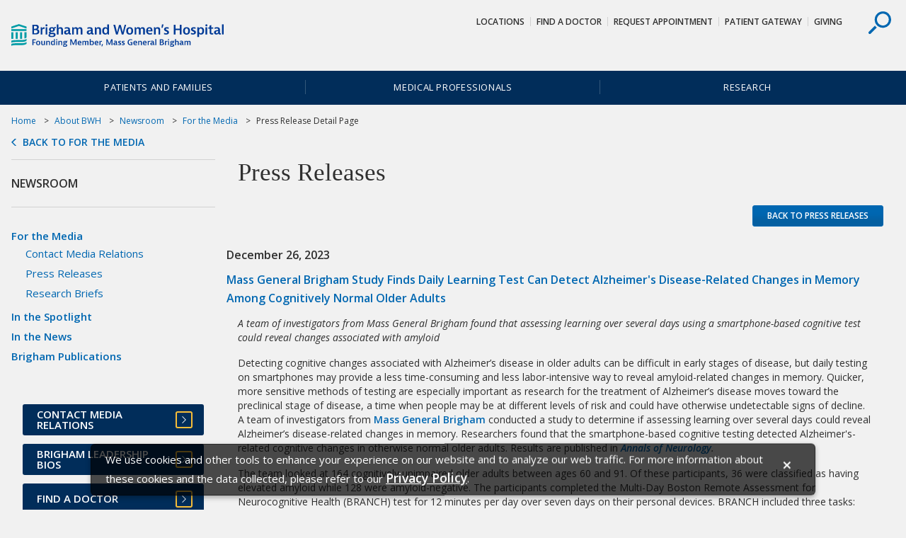

--- FILE ---
content_type: text/html; charset=UTF-8
request_url: https://www.brighamandwomens.org/about-bwh/newsroom/press-releases-detail?id=4617
body_size: 12072
content:
<html lang="en">
<head>
<META http-equiv="Content-Type" content="text/html; charset=UTF-8">
<title>BWH Press Release - Brigham and Women's Hospital</title><link rel="canonical" href="https://www.brighamandwomens.org/about-bwh/newsroom/press-releases-detail"/><!--grid-layout--><!--ls:begin[stylesheet]--><style type="text/css">
          
          .iw_container
          {
            max-width:800px !important;
            margin-left: auto;
            margin-right: auto;
          }
          .iw_stretch
          {
            max-width: 100% !important;
          }
        </style>
<link href="//fast.fonts.net/cssapi/7aae072e-5859-4282-af42-f2805ace49c4.css" rel="stylesheet" type="text/css">
<link rel="stylesheet" href="https://fonts.googleapis.com/css?family=Open+Sans:400,400i,600,600i">
<link href="/assets/BWH/core/css/main.css" type="text/css" rel="stylesheet">
<!--ls:end[stylesheet]-->
<!--ls:begin[meta-keywords]-->
<meta name="keywords" content="">
<!--ls:end[meta-keywords]-->
<!--ls:begin[meta-description]-->
<meta name="description" content="View recent and archived press releases from Brigham and Women’s Hospital.">
<!--ls:end[meta-description]-->
<!--ls:begin[custom-meta-data]-->
<meta name="viewport" content="width=device-width, initial-scale=1.0, maximum-scale=1.0">
<!--ls:end[custom-meta-data]-->
<!--ls:begin[meta-vpath]-->
<meta name="vpath" content="">
<!--ls:end[meta-vpath]-->
<!--ls:begin[meta-page-locale-name]-->
<meta name="page-locale-name" content="">
<!--ls:end[meta-page-locale-name]-->
<!--ls:begin[head-injection]--><meta name="site-areas" content="About BWH,News" /><meta content="/assets/BWH/images/bwh-exterior-default.png" property="og:image"/> 
<!--ls:end[head-injection]--><!--ls:begin[tracker-injection]--><!--ls:end[tracker-injection]--><!--ls:begin[script]--><!--ls:end[script]--><!--[if lt IE 9]>
			<script src="//html5shiv.googlecode.com/svn/trunk/html5.js"></script>
		<![endif]--><link href="/assets/BWH/core/images/favicons/favicon2.ico?v=3" sizes="16x16" type="image/ico" rel="icon">
<link href="/assets/BWH/core/images/favicons/apple-touch-icon.png?v=3" sizes="180x180" rel="apple-touch-icon">
<link href="/assets/BWH/core/images/favicons/favicon-32x32.png?v=3" sizes="32x32" type="image/png" rel="icon">
<link href="/assets/BWH/core/images/favicons/favicon-194x194.png?v=3" sizes="194x194" type="image/png" rel="icon">
<link href="/assets/BWH/core/images/favicons/android-chrome-192x192.png?v=3" sizes="192x192" type="image/png" rel="icon">
<link href="/assets/BWH/core/images/favicons/favicon-16x16.png?v=3" sizes="16x16" type="image/png" rel="icon">
<link href="/assets/BWH/core/images/favicons/manifest.json?v=3" rel="manifest">
<link color="#0067b1" href="/assets/BWH/core/images/favicons/safari-pinned-tab.svg?v=3" rel="mask-icon">
<link href="/assets/BWH/core/images/favicons/favicon2.ico?v=3" type="image/x-icon" rel="shortcut icon">
<meta content="#2d89ef" name="msapplication-TileColor">
<meta content="/assets/BWH/core/images/favicons/mstile-144x144.png?v=3" name="msapplication-TileImage">
<meta content="#ffffff" name="theme-color">
<meta content="#ffffff" name="test-meta">
</head>
<body>
<!--ls:begin[body]--><script type="text/javascript">
(function(window, document, dataLayerName, id) {
window[dataLayerName]=window[dataLayerName]||[],window[dataLayerName].push({start:(new Date).getTime(),event:"stg.start"});var scripts=document.getElementsByTagName('script')[0],tags=document.createElement('script');
function stgCreateCookie(a,b,c){var d="";if(c){var e=new Date;e.setTime(e.getTime()+24*c*60*60*1e3),d="; expires="+e.toUTCString()}document.cookie=a+"="+b+d+"; path=/"}
var isStgDebug=(window.location.href.match("stg_debug")||document.cookie.match("stg_debug"))&&!window.location.href.match("stg_disable_debug");stgCreateCookie("stg_debug",isStgDebug?1:"",isStgDebug?14:-1);
var qP=[];dataLayerName!=="dataLayer"&&qP.push("data_layer_name="+dataLayerName),isStgDebug&&qP.push("stg_debug");var qPString=qP.length>0?("?"+qP.join("&")):"";
tags.async=!0,tags.src="https://mgb.containers.piwik.pro/"+id+".js"+qPString,scripts.parentNode.insertBefore(tags,scripts);
!function(a,n,i){a[n]=a[n]||{};for(var c=0;c<i.length;c++)!function(i){a[n][i]=a[n][i]||{},a[n][i].api=a[n][i].api||function(){var a=[].slice.call(arguments,0);"string"==typeof a[0]&&window[dataLayerName].push({event:n+"."+i+":"+a[0],parameters:[].slice.call(arguments,1)})}}(i[c])}(window,"ppms",["tm","cm"]);
})(window, document, 'dataLayer', 'eb15999a-801a-420b-83fe-a6ec50f8d268');
</script>
<div class="container-fluid iw_section" id="sectionj2veiog4"> 
 <div class="row iw_row iw_stretch" id="rowj2veiog5"> 
  <div class="iw_columns col-lg-12" id="colj2veiog6"> 
   <div class="iw_component" id="iw_comp1495171520067">
     <style>#iw_comp1495171520067{}</style><style>#iw_comp1495171520067{}</style><a href="#cookieNotice" class="visually-hidden">skip to Cookie Notice</a><a href="#skipContent" class="visually-hidden">Skip to contents</a><div class="site-overlay"></div><header role="banner" class="header component">
<div class="header__upper">
<div class="container">
<a title="Brigham and Women's Hospital Logo" href="/" target=""><img id="" src="/assets/BWH/core/sprites/vectors/bwh-logo.svg" alt="Brigham and Women's Hospital Logo" class="header__logo"></a>
<div class="header__controls">
<button  class="header__search header__search--desktop">
<svg class="header__search-icon">
<use xlink:href="/assets/BWH/core/spritesheets/vector.spritesheet.svg#icon-search"></use>
</svg>
</button>
</div>
<nav aria-describedby="utility-nav-title" role="navigation" class="utility-nav">
<div class="visually-hidden" id="utility-nav-title">Utility Navigation</div>
<ul class="utility-nav__list">
<li class="utility-nav__item">
<a class="utility-nav__link" title="Locations and Buildings at Brigham and Women's Hospital on Boston main campus &amp; satellite locations" href="/about-bwh/brigham-and-womens-hospital-locations-and-affiliates" target="">Locations</a>
</li>
<li class="utility-nav__item">
<a class="utility-nav__link" title="Find a Doctor at Brigham and Women's Hospital" href="https://physiciandirectory.brighamandwomens.org/" target="">Find a Doctor</a>
</li>
<li class="utility-nav__item">
<a class="utility-nav__link" title="Request an Appointment at Brigham and Women's Hospital" href="/forms/request-an-appointment" target="">Request Appointment</a>
</li>
<li class="utility-nav__item">
<a class="utility-nav__link" title="Patient Gateway" href="https://patientgateway.massgeneralbrigham.org/mychart-prd/Authentication/Login?" target="_blank">Patient Gateway</a>
</li>
<li class="utility-nav__item">
<a class="utility-nav__link" title="Learn about Charitable Giving to Brigham and Women's Hospital" href="http://bwhgiving.org/mainsitetopnav" target="">Giving</a>
</li>
</ul>
</nav>
</div>
</div>
<div class="header__search-drawer">
<div class="site-search">
<div class="container">
<form method="GET" action="/search-results.page" class="site-search__form">
<label for="site-search" class="site-search__label visually-hidden">Search</label><input placeholder="Search..." type="search" name="text" class="site-search__search-field"><input  value="Search" type="submit" class="site-search__submit btn btn--secondary">
</form>
<button  class="site-search__close">
<svg class="site-search__close-icon">
<use xlink:href="/assets/BWH/core/spritesheets/vector.spritesheet.svg#icon-x"></use>
</svg>
</button>
<div or-tablet="show" class="site-search__quick-links">
<span class="site-search__qtitle">Quick Links</span>
<ul class="site-search__qlist">
<li class="site-search__qitem">
<a class="site-search__qlink" title="Centers of Excellence, Clinical Departments &amp; Services" href="/services" target="">Departments &amp; Services</a>
</li>
<li class="site-search__qitem">
<a class="site-search__qlink" title="Directions to and Parking at Brigham and Women's Main Campus" href="/about-bwh/locations/boston-main-campus-self-parking-and-valet" target="">Directions &amp; Parking</a>
</li>
<li class="site-search__qitem">
<a class="site-search__qlink" title="Access Your Medical Records Online, Transfer Medical Records to BWH, or Obtain Copies of BWH Records" href="/patients-and-families/patients/medical-records" target="">Medical Records</a>
</li>
<li class="site-search__qitem">
<a class="site-search__qlink" title="Physical Therapy (PT), Rehabilitation Services" href="/patients-and-families/rehabilitation-services/physical-and-occupational-therapy-rehabilitation-services" target="">Physical Therapy (PT)</a>
</li>
<li class="site-search__qitem">
<a class="site-search__qlink" title="Primary Care Practices at Brigham and Women's Hospital" href="/medicine/general-internal-medicine-and-primary-care/primary-care-practices" target="">Primary Care</a>
</li>
<li class="site-search__qitem">
<a class="site-search__qlink" title="Volunteer at Brigham and Women's Hospital" href="/about-bwh/volunteer/office-of-sponsored-staff-and-volunteer-services" target="">Volunteer</a>
</li>
</ul>
</div>
</div>
</div>
</div>

<nav aria-describedby="main-nav-title" role="navigation"  class="main-nav">
<div id="main-nav-title" class="visually-hidden">Site Navigation</div>
<div class="container">
<ul class="main-nav__list">
<li class="main-nav__item">
<a class="main-nav__link" title="Information for Patients and Families" href="/patients-and-families">Patients and Families</a>
</li>
<li class="main-nav__item">
<a class="main-nav__link" title="Information for Medical Professionals" href="/medical-professionals">Medical Professionals</a>
</li>
<li class="main-nav__item">
<a class="main-nav__link" title="Research at Brigham and Women's Hospital" href="/research">Research</a>
</li>
</ul>
</div>
</nav>
</header><p id="skip-header" class="visually-hidden">Header Skipped.</p>

 
   </div> 
  </div> 
 </div> 
</div> 
<div class="container-fluid iw_section" id="sectionj2veiog8"> 
 <div class="row iw_row iw_stretch" id="rowj2veiog9"> 
  <div class="iw_columns col-lg-12" id="colj2veioga"> 
   <div class="iw_placeholder" id="iw_placeholder1495171520071"></div> 
  </div> 
 </div> 
</div> 
<div class="container-fluid iw_section" id="sectionjbc7r6ur"> 
 <div class="row iw_row iw_container" id="rowjbc7r6us"> 
  <div class="iw_columns col-lg-12" id="coljbc7r6ut"> 
   <div class="iw_component" id="iw_comp1511964888397">
     <style>#iw_comp1511964888397{}</style><style>#iw_comp1511964888397{}</style><div class="breadcrumbs component">
<div >
<ul class="breadcrumbs__list">
<li class="breadcrumbs__item">
<a href="/" class="breadcrumbs__link" title="Home">Home</a>
</li>
<li class="breadcrumbs__item">
<a class="breadcrumbs__link" title="About BWH" href="/about-bwh">About BWH</a>
</li>
<li class="breadcrumbs__item">
<a class="breadcrumbs__link" title="Newsroom" href="/about-bwh/newsroom/overview">Newsroom</a>
</li>
<li class="breadcrumbs__item">
<a class="breadcrumbs__link" title="For the Media" href="/about-bwh/newsroom/for-the-media">For the Media</a>
</li>
<li class="breadcrumbs__item">Press Release Detail Page</li>
</ul>
<a class="breadcrumbs__back-link" title=" For the Media" href="/about-bwh/newsroom/for-the-media">Back to For the Media</a>
</div>

</div>

 
   </div> 
  </div> 
 </div> 
</div> 
<div class="container-fluid iw_section" id="sectionj2veiogk"> 
 <div class="row iw_row iw_container" id="rowj2veiogl"> 
  <div class="iw_columns col-lg-12" id="colj2veiogm"> 
   <div class="row iw_row" id="rowj2veiogo"> 
    <div class="iw_columns col-lg-9 content-has-sidebar" id="colj2veiogq"> 
     <div class="iw_component" id="iw_comp1495171520087">
       <style>#iw_comp1495171520087{}</style><span id="skipContent"></span><h1 class="page-title">Press Releases
</h1> 
     </div> 
     <div class="iw_placeholder" id="iw_placeholder1496845733721"></div> 
     <div class="iw_placeholder" id="iw_placeholder1495171520092"> 
      <div class="iw_component" id="iw_comp1515418248301">
        <style>#iw_comp1515418248301{}</style><style>#iw_comp1515418248301{}</style><section title="Newsroom Detail" role="region" class="newsroom-detail component">
<div class="newsroom-detail__meta">
<div class="newsroom-detail__upper">
<div class="addthis_inline_share_toolbox"></div>
<script src="//s7.addthis.com/js/300/addthis_widget.js#pubid=bwhmediarelations" type="text/javascript"></script><a  class="btn btn--primary newsroom-detail__back" href="/about-bwh/newsroom/press-releases">Back to Press Releases</a>
</div>
<span class="newsroom-detail__date">December 26, 2023</span>
<h2 class="newsroom-detail__title">Mass General Brigham Study Finds Daily Learning Test Can Detect Alzheimer's Disease-Related Changes in Memory Among Cognitively Normal Older Adults </h2>
<div class="newsroom-detail__wrap">
<div class="rich-text component"><p><em>A team of investigators from Mass General Brigham found that assessing learning over several days using a smartphone-based cognitive test could reveal changes associated with amyloid</em></p>
<p>Detecting cognitive changes associated with Alzheimer&rsquo;s disease in older adults can be difficult in early stages of disease, but daily testing on smartphones may provide a less time-consuming and less labor-intensive way to reveal amyloid-related changes in memory. Quicker, more sensitive methods of testing are especially important as research for the treatment of Alzheimer&rsquo;s disease moves toward the preclinical stage of disease, a time when people may be at different levels of risk and could have otherwise undetectable signs of decline. A team of investigators from <a href="http://massgeneralbrigham.org">Mass General Brigham</a> conducted a study to determine if assessing learning over several days could reveal Alzheimer&rsquo;s disease-related changes in memory. Researchers found that the smartphone-based cognitive testing detected Alzheimer's-related cognitive changes in otherwise normal older adults. Results are published in <a href="https://onlinelibrary.wiley.com/doi/10.1002/ana.26833"><em>Annals of Neurology</em></a><em>.</em></p>
<p>The team looked at 164 cognitively unimpaired older adults between ages 60 and 91. Of these participants, 36 were classified as having elevated amyloid while 128 were amyloid-negative. The participants completed the Multi-Day Boston Remote Assessment for Neurocognitive Health (BRANCH) test for 12 minutes per day over seven days on their personal devices. BRANCH included three tasks:</p>
<ul>
<li><strong>The Digit Sign Test</strong>: Participants were shown six street signs paired with digits and then quizzed on identifying correct digit-sign pairs.</li>
<li><strong>The Groceries Test</strong>: Participants were asked to remember a price paired with a picture of a grocery item.</li>
<li><strong>FNAME</strong>: Participants were asked to remember a series of face-name pairs and were then asked to identify the correct name via multiple choice.</li>
</ul>
<p>Participants also completed standard in-clinic pencil and paper cognitive tests, with 123 of them following up after a year. The results suggested a diminished learning curve was associated with the presence of amyloid, and, furthermore, that those with a diminished learning curve had a greater risk of cognitive decline on more standard measures over one year. Researchers plan to extend the findings into a clinical trial setting using the BRANCH paradigm and help identify those most eligible for Alzheimer&rsquo;s disease secondary prevention trials.</p>
<p>&ldquo;This gives us some insight into the type of memory that declines at the earliest stages of disease,&rdquo; said corresponding author Kathryn Papp, PhD, of the Department of Neurology at Brigham and Women&rsquo;s Hospital. &ldquo;The findings could have a direct benefit on improving the way we measure treatment effects in clinical trials and how we will monitor risk for cognitive decline in a large, aging population in the future.&rdquo;</p>
<p>Mass General Brigham authors of the study include Roos J. Jutten, Daniel Soberanes, Stephanie Hsieh, Cassidy Molinare, Rachel Buckley, Rebecca A. Betensky, Gad A. Marshall, Keith A. Johnson, Dorene M. Rentz, Reisa Sperling, and Rebecca E. Amariglio. Additional authors include Emma Weizenbaum.</p>
<p>Funding for this study was provided by NIH/NIA grants (2P01AG036694-11, R01AG053184, and 1R01AG058825-01A), by the Davis Alzheimer Prevention Program, and by the Vettel Alzheimer Innovation Fund.</p><title page-title="Mass General Brigham Study Finds Daily Learning Test Can Detect Alzheimer's Disease-Related Changes in Memory Among Cognitively Normal Older Adults "></title>
</div>
</div>
</div>
</section>
 
      </div> 
     </div> 
     <div class="row iw_row" id="rowj2veioh2"> 
      <div class="iw_columns col-lg-6" id="colj2veioh3"> 
       <div class="iw_placeholder" id="iw_placeholder1495171520094"></div> 
      </div> 
      <div class="iw_columns col-lg-6" id="colj2veioh4"> 
       <div class="iw_placeholder" id="iw_placeholder1495171520095"></div> 
      </div> 
     </div> 
     <div class="iw_placeholder" id="iw_placeholder1495171520096"></div> 
     <div class="iw_placeholder" id="iw_placeholder1495171520097"></div> 
     <div class="iw_placeholder" id="iw_placeholder1495171520098"></div> 
     <div class="iw_placeholder" id="iw_placeholder1495171520099"></div> 
     <div class="iw_placeholder" id="iw_placeholder1495171520100"></div> 
     <div class="iw_placeholder" id="iw_placeholder1508806660228"></div> 
     <div class="iw_placeholder" id="iw_placeholder1508806660229"></div> 
     <div class="row iw_row" id="rowj2veioh6"> 
      <div class="iw_columns col-lg-6" id="colj2veioh7"> 
       <div class="iw_placeholder" id="iw_placeholder1495171520101"></div> 
      </div> 
      <div class="iw_columns col-lg-6" id="colj2veioh8"> 
       <div class="iw_placeholder" id="iw_placeholder1495171520105"></div> 
      </div> 
     </div> 
    </div> 
    <div class="iw_columns col-lg-3 content-sidebar" id="colj2veiogp"> 
     <div class="iw_component" id="iw_comp1495171520083">
       <style>#iw_comp1495171520083{}</style><style>#iw_comp1495171520083{}</style><div class="sidebar component" >
<h3 class="sidebar__title">Newsroom</h3>
<nav aria-describedby="sidebar-navigation-title" role="navigation" class="sidebar__navigation">
<a href="#skipContent" class="visually-hidden" id="sidebar-navigation-title">Skip navigation</a>
<ul class="sidebar__list">
<li class="sidebar__item">
<a class="sidebar__link" title="For the Media" href="/about-bwh/newsroom/for-the-media">For the Media</a>
<ul class="sidebar__sublist">
<li class="sidebar__item">
<a class="sidebar__link" title="Contact Media Relations" href="https://www.massgeneralbrigham.org/en/about/newsroom/media-relations-team" target="_blank">Contact Media Relations</a>
</li>
<li class="sidebar__item">
<a class="sidebar__link" title="Press Releases" href="/about-bwh/newsroom/press-releases">Press Releases</a>
</li>
<li class="sidebar__item">
<a class="sidebar__link" title="Research Briefs" href="/about-bwh/newsroom/research-briefs">Research Briefs</a>
</li>
</ul>
</li>
<li class="sidebar__item">
<a class="sidebar__link" title="In the Spotlight" href="/about-bwh/newsroom/in-the-spotlight">In the Spotlight</a>
</li>
<li class="sidebar__item">
<a class="sidebar__link" title="In the News" href="/about-bwh/newsroom/in-the-news">In the News</a>
</li>
<li class="sidebar__item">
<a class="sidebar__link" title="Brigham Publications" href="/about-bwh/newsroom/bwh-publications">Brigham Publications</a>
</li>
</ul>
</nav>
</div>

 
     </div> 
     <div class="iw_component" id="iw_comp1495171520093">
       <style>#iw_comp1495171520093{}</style><style>#iw_comp1495171520093{}</style><section  class="quick-links quick-links--promo-sidebar left-nav-sidebar component">
<div class="quick-links__content rich-text component">
<div class="quick-links__quick">
<a class="quick-links__item btn btn--block-arrow" title="Contact Mass General Brigham Media Relations" href="https://www.massgeneralbrigham.org/en/about/newsroom/media-relations-team" target="_blank"><span>Contact Media Relations</span></a><a class="quick-links__item btn btn--block-arrow" title="Brigham Leadership Bios" href="/about-bwh/leadership" target=""><span>Brigham Leadership Bios</span></a><a class="quick-links__item btn btn--block-arrow" title="Find a Doctor" href="https://physiciandirectory.brighamandwomens.org" target=""><span>Find a Doctor</span></a><a class="quick-links__item btn btn--block-arrow" title="Centers of Excellence, Clinical Departments and Services" href="/services" target=""><span>Services</span></a>
</div>
<div class="quick-links__related">
<ul class="quick-links__related-list"></ul>
</div>
</div>
</section>
 
     </div> 
     <div class="iw_placeholder" id="iw_placeholder1495171520109"></div> 
     <div class="iw_placeholder" id="iw_placeholder1495171520110"></div> 
    </div> 
   </div> 
  </div> 
 </div> 
</div> 
<div class="container-fluid iw_section" id="sectionj2veiohc"> 
 <div class="row iw_row iw_stretch" id="rowj2veiohd"> 
  <div class="iw_columns col-lg-12" id="colj2veiohe"> 
   <div class="iw_placeholder" id="iw_placeholder1495171520111"></div> 
  </div> 
 </div> 
</div> 
<div class="container-fluid iw_section" id="sectionj2veiohg"> 
 <div class="row iw_row iw_stretch" id="rowj2veiohh"> 
  <div class="iw_columns col-lg-6" id="colj2veiohi"> 
   <div class="iw_placeholder" id="iw_placeholder1495171520115"></div> 
  </div> 
  <div class="iw_columns col-lg-6" id="colj2veiohv"> 
   <div class="iw_placeholder" id="iw_placeholder1495171520119"></div> 
  </div> 
 </div> 
</div> 
<div class="container-fluid iw_section" id="sectionj2veioho"> 
 <div class="row iw_row iw_stretch" id="rowj2veiohp"> 
  <div class="iw_columns col-lg-12" id="colj2veiohq"> 
   <div class="iw_placeholder" id="iw_placeholder1495171520123"></div> 
  </div> 
 </div> 
</div> 
<div class="container-fluid iw_section" id="sectionj2veiohs"> 
 <div class="row iw_row iw_stretch" id="rowj2veioht"> 
  <div class="iw_columns col-lg-12" id="colj2veiohu"> 
   <div class="iw_component" id="iw_comp1495171520127">
     <style>#iw_comp1495171520127{}</style><style>#iw_comp1495171520127{}</style><div class="footer">

<div class="row">
<div class="social-bar component">
<div class="container">
<div class="social-bar__wrapper">
<div class="social-bar__table-cell">
<p class="social-bar__content">
<span>Stay Informed.</span>&nbsp;
						
<span>Connect with us.</span>&nbsp;
						</p>
</div>
<div class="social-bar__table-cell">
<ul class="social-bar__list">
<li class="social-bar__item">
<a class="social-bar__link" alt="Like BWH on Facebook" href="https://www.facebook.com/pages/Brigham-and-Womens-Hospital/43361098740" target="_blank">
<svg class="social-bar__icon">
<desc>Facebook</desc>
<use xmlns:xlink="http://www.w3.org/1999/xlink" xlink:href="/assets/BWH/core/spritesheets/vector.spritesheet.svg#social-fb"></use>
</svg>
</a>
</li>
<li class="social-bar__item">
<a class="social-bar__link" alt="Follow BWH on X (formerly Twitter)" href="https://twitter.com/BrighamWomens" target="_blank">
<svg class="social-bar__icon">
<desc>X (formerly Twitter)</desc>
<use xlink:href="/assets/BWH/core/spritesheets/vector.spritesheet.svg#social-tw"></use>
</svg>
</a>
</li>
<li class="social-bar__item">
<a class="social-bar__link" alt="Instagram at BWH" href="https://www.instagram.com/brighamandwomens/?hl=en" target="_blank">
<svg class="social-bar__icon">
<desc>Instagram</desc>
<use xlink:href="/assets/BWH/core/spritesheets/vector.spritesheet.svg#social-ig"></use>
</svg>
</a>
</li>
<li class="social-bar__item">
<a class="social-bar__link" alt="Subscribe to BWH's YouTube Channel" href="https://www.youtube.com/user/Brighamandwomens" target="_blank">
<svg class="social-bar__icon">
<desc>YouTube</desc>
<use xlink:href="/assets/BWH/core/spritesheets/vector.spritesheet.svg#social-yt"></use>
</svg>
</a>
</li>
<li class="social-bar__item">
<a class="social-bar__link" alt="BWH on LinkedIn" href="https://www.linkedin.com/company/brigham-and-women%27s-hospital" target="_blank">
<svg class="social-bar__icon">
<desc>LinkedIn</desc>
<use xlink:href="/assets/BWH/core/spritesheets/vector.spritesheet.svg#social-ln"></use>
</svg>
</a>
</li>
<li class="social-bar__item">
<a class="social-bar__link" alt="Newsroom at BWH" href="/about-bwh/newsroom/overview">
<svg class="social-bar__icon">
<desc>Newsroom</desc>
<use xlink:href="/assets/BWH/core/spritesheets/vector.spritesheet.svg#social-news"></use>
</svg>
</a>
</li>
</ul>
</div>
</div>
</div>
</div>
</div>
<footer role="contentinfo" class="footer__main row">

<style>
					.footer__notice.modal {
						display: none;  /*Hidden by default */
						position: fixed; /* Stay in place */
						z-index: 100148; /* Sit on top */
						left: 0;
						top: 0;			
					}
					.footer__notice.modal::backdrop {
						position: fixed;
						top: 0;
						left: 0;
						right: 0;
						bottom: 0;
						background-color: rgba(0, 0, 0, 0.6);
					}
					.footer__notice .modal-content{
						background-color: rgba(0, 0, 0, 0.7);
    					color: #fefefe;
						position: fixed;
						left: 50%;
						margin: 0 auto;
						bottom: -6rem;
						transform: translate(-50%, -50%);
						font-size: .9375rem;						
						padding: 5px 20px;
						width: 80%; /* Could be more or less, depending on screen size */
						border: 1px solid rgba(0, 0, 0, 0.4);
						border-radius: 6px;
						box-shadow: 0 3px 7px rgba(0, 0, 0, 0.3);
					}
					.footer__notice .modal-body tr{
						background-color: rgba(0, 0, 0, 0);
						color: #fefefe;
						border: none;
					}
					.footer__notice .modal-body td{
						padding:0;
						font-size: .9375rem;						
						vertical-align:top;
					}
					@media (min-width: 768px){
						.footer__notice .modal-content {
							bottom: -1rem;
						}
					}
					.footer__notice .close {
						color: #fefefe;
						float: right;
						font-size: 1.5rem;
						font-weight: 600;
						padding: 0 0.5em;
					}
					.footer__notice .modal-content .btn{
						min-width:75px;
						padding:.15em .25em;
						margin-left:2rem;
						margin-top:.5rem;
						font-size: 0.95rem;
					}
					.footer__notice .modal-body{
						padding: 0.25rem 0;
					}
					.footer__notice .modal-body p{
						margin-top: 0;
					}
					.footer__notice .privacy_policy {
						font-size:1.1rem;
						color: #fefefe;
						border-bottom: 1px solid transparent;
						font-weight: 800;
						transition-property: background-color,color;
					}
				</style>
<div aria-controls="footerNoticeClose" class="footer__notice modal" id="footerModal">
<div class="modal-content">
<div class="modal-header"></div>
<div class="modal-body">
<table>
<tr>
<td>
<p>
<span id="cookieNotice"></span>We use cookies and other tools to enhance your experience on our website and 
									to analyze our web traffic. For more information about these cookies and the data 
									collected, please refer to our <a aria-label="Privacy Policy" class="privacy_policy" href="https://www.brighamandwomens.org/about-bwh/privacy" target="_blank"><span>Privacy Policy</span></a>. 
									</p>
</td><td style="min-width: 1rem;"><a id="cookieNoticeClose" aria-label="Cookie Notice Close" href="#cookieNoticeClose"><span class="close">&times;</span></a></td>
</tr>
</table>
</div>
</div>
</div>
<script type="text/javascript">
					
						var modal = document.getElementById('footerModal');
						var closeBtn = document.querySelector('.footer__notice .modal-body #cookieNoticeClose');
						//var okBtn = document.querySelector('.footer__notice .modal-body a');
						var footerNotifyIndex = document.cookie.indexOf("privacynotifybwh");
						
						closeBtn.focus();
						closeBtn.onclick = function(event) {
							event.preventDefault();							
							modal.style.display = "none";
							var now = new Date();
							now.setTime(now.getTime() + 365 * 24 * 3600 * 1000);//One year
							document.cookie = "privacynotifybwh=; expires=" + now.toUTCString() + "; path=/";
						}

						if(footerNotifyIndex === -1){
							modal.style.display = "block";
						}
						
						document.addEventListener('keyup', function (e) {
							if(e.target.hash){
								var id = e.target.hash.replace(/[?#]/gi, '');
								var spanBtn = document.querySelector('.footer__notice .modal-body .close');
								if(id && id == 'cookieNoticeClose' && e.code == 'Tab'){									
									spanBtn.style.border = "1px solid #01b9e8";	
														
								}
								else{
									var skipContent = document.getElementById('skipContent');
									skipContent.focus();
							
									spanBtn.style.border = "none";
								}
							}
						});
					
				</script>
<div class="container">
<div class="footer__contact">
<img id="" src="/assets/BWH/core/sprites/vectors/bwh-logo.svg" alt="Brigham and Women's Hospital logo" href="" class="footer__logo" ><div class="footer__contact-info">
<p class="h3">Brigham and Women's Hospital</p>
<hr class="footer__contact-bar">
<address>75 Francis Street,&nbsp;Boston&nbsp;MA&nbsp;02115</address>
<a class="footer__contact-link" href="tel:617-732-5500">617-732-5500</a><span class="footer__link-border"></span><a class="footer__contact-link" title="" href="/" target=""></a><a title="Contact Brigham and Women's Hospital" class="footer__contact-link" href="/forms/contact-bwh-important-phone-numbers">Contact Us</a>
<div >
<p>General Information:
											<a href="tel:617-732-5500">617-732-5500</a>
</p>
<p>New Patients:
											<a href="tel:800-294-9999">800-294-9999</a>
</p>
</div>
</div>
</div>
<div class="footer__links">
<nav  class="footer__column">
<h3 class="footer__column-title">Centers of Excellence</h3>
<ul class="footer__list">
<li class="footer__item">
<a class="footer__link" title="Cancer Center of Excellence" href="/cancer" target="">Cancer Center</a>
</li>
<li class="footer__item">
<a class="footer__link" title="Heart and Vascular Center" href="/heart-and-vascular-center" target="">Heart &amp; Vascular Center</a>
</li>
<li class="footer__item">
<a class="footer__link" title="The Lung Center" href="/lung-center" target="">The Lung Center</a>
</li>
<li class="footer__item">
<a class="footer__link" title="Neurosciences Center" href="/neurosciences-center" target="">Neurosciences Center</a>
</li>
<li class="footer__item">
<a class="footer__link" title="Orthopaedic and Arthritis Center" href="/orthopaedic-and-arthritis-center" target="">Orthopaedic &amp; Arthritis Center</a>
</li>
<li class="footer__item">
<a class="footer__link" title="Primary Care Center of Excellence" href="/primary-care-center" target="">Primary Care Center</a>
</li>
<li class="footer__item">
<a class="footer__link" title="Women's Health Center of Excellence" href="/womens-health" target="">Women's Health Center</a>
</li>
</ul>
</nav>
<nav  class="footer__column">
<h3 class="footer__column-title">Clinical Departments</h3>
<ul class="footer__list">
<li class="footer__item">
<a class="footer__link" title="Department of Anesthesiology at Mass General Brigham" href="/anesthesiology-perioperative-and-pain-medicine" target="">Anesthesiology</a>
</li>
<li class="footer__item">
<a class="footer__link" title="Dermatology Clinical Department" href="/dermatology" target="">Dermatology</a>
</li>
<li class="footer__item">
<a class="footer__link" title="Emergency Medicine Clinical Department" href="/emergency-medicine" target="">Emergency Medicine</a>
</li>
<li class="footer__item">
<a class="footer__link" title="Department of Medicine" href="/department-of-medicine" target="">Medicine</a>
</li>
<li class="footer__item">
<a class="footer__link" title="Neurology Clinical Department" href="/neurology" target="">Neurology</a>
</li>
<li class="footer__item">
<a class="footer__link" title="Neurosurgery Clinical Department" href="/neurosurgery" target="">Neurosurgery</a>
</li>
<li class="footer__item">
<a class="footer__link" title="Obstetrics and Gynecology Clinical Department" href="/obgyn" target="">Obstetrics and Gynecology</a>
</li>
<li class="footer__item">
<a class="footer__link" title="Orthopaedic Surgery Clinical Department" href="/orthopaedic-surgery" target="">Orthopaedic Surgery</a>
</li>
<li class="footer__item">
<a class="footer__link" title="Pathology Clinical Department" href="/pathology" target="">Pathology</a>
</li>
<li class="footer__item">
<a class="footer__link" title="Pediatrics Clinical Department" href="/pediatrics" target="">Pediatrics</a>
</li>
<li class="footer__item">
<a class="footer__link" title="Physical Medicine and Rehabilitation Clinical Department" href="/physical-medicine-and-rehabilitation" target="">Physical Medicine and Rehabilitation</a>
</li>
<li class="footer__item">
<a class="footer__link" title="Psychiatry Clinical Department" href="/psychiatry" target="">Psychiatry</a>
</li>
<li class="footer__item">
<a class="footer__link" title="Radiation Oncology Clinical Department" href="/radiation-oncology" target="">Radiation Oncology</a>
</li>
<li class="footer__item">
<a class="footer__link" title="Radiology Clinical Department" href="/radiology" target="">Radiology</a>
</li>
<li class="footer__item">
<a class="footer__link" title="Department of Surgery" href="/surgery" target="">Surgery</a>
</li>
<li class="footer__item">
<a class="footer__link" title="Urology" href="/surgery/urology" target="">Urology</a>
</li>
</ul>
</nav>
<nav  class="footer__column footer__column--qlinks" >
<h3 class="footer__column-title">Quick Links</h3>
<ul class="footer__list">
<li class="footer__item">
<a class="footer__link" title="About Brigham and Women's Hospital" href="/about-bwh" target="">About BWH</a>
</li>
<li class="footer__item">
<a class="footer__link" title="Careers at Brigham and Women's Hospital" href="/about-bwh/careers" target="">Careers</a>
</li>
<li class="footer__item">
<a class="footer__link" title="COVID-19 Information" href="/covid-19" target="">COVID-19 Information</a>
</li>
<li class="footer__item">
<a class="footer__link" title="Education &amp; Training for Medical Professionals at BWH" href="/medical-professionals/brigham-education-institute" target="">Education &amp; Training</a>
</li>
<li class="footer__item">
<a class="footer__link" title="Make a Charitable Gift to Brigham and Women's Hospital" href="http://bwhgiving.org/mainsitefooter" target="_blank">Giving</a>
</li>
<li class="footer__item">
<a class="footer__link" title="Health Information" href="https://healthlibrary.brighamandwomens.org/" target="">Health Information</a>
</li>
<li class="footer__item">
<a class="footer__link" title="News at Brigham and Women's Hospital" href="/about-bwh/newsroom/overview" target="">News</a>
</li>
<li class="footer__item">
<a class="footer__link" title="Centers of Excellence, Clinical Departments and Patient Services A-Z" href="/services-a-to-z" target="">Services A-Z</a>
</li>
</ul>
</nav>
</div>
</div>
</footer>
<div class="footer__bottom row">
<div class="container">
<div class="footer__partners">
<a target="_blank" alt="Harvard Medical School Teaching Hospital" href="https://hms.harvard.edu/"><img id="" src="/assets/BWH/core/images/hms-320-150.png" alt="Harvard Medical School Teaching Hospital" href="https://hms.harvard.edu/" class="footer__partner-logo"></a><a target="_blank" alt="Mass General Brigham" href="https://www.massgeneralbrigham.org/"><img id="" src="/assets/BWH/core/images/2mgb-320x150.png" alt="Mass General Brigham" href="https://www.massgeneralbrigham.org/" class="footer__partner-logo"></a>
</div>
<div class="footer__legal">
<nav  class="footer__utility">
<ul class="footer__util-list">
<li class="footer__item">&copy;&nbsp;2026&nbsp;Brigham and Women's Hospital</li>
<li class="footer__item">
<a class="footer__link" title="Accessibility" href="/about-bwh/locations/boston-main-campus-accessibility" target="">Accessibility</a>
</li>
<li class="footer__item">
<a class="footer__link" title="Medical Resources A-L" href="/medical-resources/medical-resources-a-l" target="">Resources A-L</a>
</li>
<li class="footer__item">
<a class="footer__link" title="Medical Resources M-Z" href="/medical-resources/medical-resources-m-z" target="">Resources M-Z</a>
</li>
<li class="footer__item">
<a class="footer__link" title="Sitemap" href="/bwh-sitemap" target="">Sitemap</a>
</li>
<li class="footer__item">
<a class="footer__link" title="Organized Health Care Arrangement Notice" href="https://www.massgeneralbrigham.org/en/notices/organized-health-care-arrangement" target="_blank">Organized Health Care Arrangement Notice</a>
</li>
<li class="footer__item">
<a class="footer__link" title="Price Transparency" href="/patients-and-families/patients/insurance-billing-payment/hospital-charge-data" target="">Price Transparency</a>
</li>
<li class="footer__item">
<a class="footer__link" title="Patient Privacy (HIPAA) Notice" href="https://www.massgeneralbrigham.org/notices/hipaa" target="_blank">Patient Privacy Notice</a>
</li>
<li class="footer__item">
<a class="footer__link" title="Website Privacy Policy and Disclaimer" href="/about-bwh/privacy" target="">Privacy Policy/Disclaimer</a>
</li>
</ul>
</nav>

</div>
</div>
</div>
</div>

 
   </div> 
   <div class="iw_component" id="iw_comp1500599584377">
     <style>#iw_comp1500599584377{}</style><style>#iw_comp1500599584377{}</style>
 
   </div> 
  </div> 
 </div> 
</div><!--ls:end[body]--><!--ls:begin[page_track]--><!--ls:end[page_track]--><script src="/assets/BWH/core/js/lib/require.js" data-main="/assets/BWH/core/js/skeletor.main"></script>
</body>
</html>
<!-- SN1024  1.4.81-->

--- FILE ---
content_type: text/javascript; charset=utf-8
request_url: https://cdn.callrail.com/companies/668892264/f2f9022e596f8a82d866/12/swap.js
body_size: 28439
content:
/*! swap.js | Copyright © 2011-2026 CallRail Inc. | License: www.callrail.com/legal */(function(){"use strict";var Wrappers=function(){function e(){}return e.documentReferrer=function(){return document.referrer},e.documentURL=function(){return document.URL},e.documentTitle=function(){return document.title},e.documentCookie=function(e){return e?document.cookie=e:document.cookie},e.isDebug=function(){return Debug._isDebug||!1},e.windowLocation=function(){return window.location},e}(),Debug=function(){function e(){}return e._debugEnabled=function(){return!!Wrappers.windowLocation().href.match(/crl?dbg/)},e.logTrackerSwapped=function(t){t&&e._isDebug&&(e.swappedTrackers.includes(t)||e.swappedTrackers.push(t))},e.logDoneSwaps=function(t,r){e._isDebug&&(e.doneSwaps[t]=r)},e.doneSwaps={},e.foundTargets=[],e.swappedTrackers=[],e}(),Performance=function(){function e(){}return e.networkPerfData=function(){if(e._networkPerfData)return e._networkPerfData;if(e._networkPerfData={},window.performance)try{var t=window.performance.getEntriesByType("resource").filter((function(e){return e.name.match(/swap\.js/)}))[0];if(t){var r=t.encodedBodySize>0&&t.transferSize>0&&t.transferSize<t.encodedBodySize,a=0===t.duration;if(r||a)return{};var n=t.secureConnectionStart>0?t.secureConnectionStart:t.connectEnd;e._networkPerfData={dns:t.domainLookupEnd-t.domainLookupStart,conn:n-t.connectStart,tls:t.connectEnd-n,wait:t.responseStart-t.requestStart,recv:t.responseEnd-t.responseStart}}}catch(e){}return e._networkPerfData},e.reset=function(t){e._networkPerfData={},t&&delete e._throttleQueue[t]},e.runtimePerfData=function(){return e._runtimePerfData},e.throttle=function(e,t,r){if(!window.performance)return!0;this._throttleQueue[e]||(this._throttleQueue[e]=[]);var a=this._throttleQueue[e];if(a.length>0){if(a[a.length-1].duration>16.5)return this._runtimePerfData[e]=a[a.length-1].duration,this._runtimePerfData["".concat(e,"_throttling")]=1,!0;if(a.length>=t&&a[0].startTime>window.performance.now()-6e4)return this._runtimePerfData["".concat(e,"_throttling")]=1,!0}var n=window.performance.now();r();var o=window.performance.now()-n;return a.push({startTime:n,duration:o}),a.length>t&&a.shift(),this._runtimePerfData[e]=o,!1},e._runtimePerfData={},e._throttleQueue={},e}(),Polyfills=function(){function e(){}return e.unescape=function(e){var t;try{t=decodeURIComponent(e)}catch(r){t=unescape(e)}return t},e.jsonify=function(e){var t=Array.prototype.toJSON;if(!t)return JSON.stringify(e);delete Array.prototype.toJSON;var r=JSON.stringify(e);return Array.prototype.toJSON=t,r},e.documentReady=function(e){"loading"!==document.readyState?e():document.addEventListener("DOMContentLoaded",e)},e.isEmptyObject=function(e){for(var t in e)return!1;return!0},e}(),Helpers=function(){function e(){}return e.post=function(e){var t=new XMLHttpRequest;return t.open("POST",e),t},e.postScript=function(t,r,a){var n=e.post(t);n.setRequestHeader("Content-Type","text/plain"),n.setRequestHeader("Accept","application/json"),n.onload=function(){var e=JSON.parse(n.response);a(e)},n.send(Polyfills.jsonify(r))},e.postCookies=function(t,r,a){var n=e.post(t);n.setRequestHeader("Content-Type","application/json"),n.onload=function(){var e=n.status;a(e)},n.send(Polyfills.jsonify(r))},e.parseCookieResponse=function(e,t,r){204!==e&&(window.crwpVer=0,Session.createCookie("calltrk_referrer",t),Session.createCookie("calltrk_landing",r))},e.postWordpressCookies=function(t,r){var a="/index.php?rest_route=/Calltrk/v1/store",n={calltrk_referrer:t,calltrk_landing:r,calltrk_session_id:Session.getSessionID(),domain:Session.nearestTLD(),duration:CallTrk.firstNamespace().cookie_duration};e.postCookies(a,n,(function(a){e.parseCookieResponse(a,t,r)}))},e}(),Storage=function(){function e(){}return e.hasCookie=function(t){return null!=Wrappers.documentCookie()&&!(e.cookieValues(t).length<1)},e.cookieValues=function(e){for(var t=e+"=",r=Wrappers.documentCookie().split(";"),a=[],n=0;n<r.length;n++){for(var o=r[n];" "===o.charAt(0);)o=o.substring(1,o.length);0===o.indexOf(t)&&a.push(Polyfills.unescape(o.substring(t.length,o.length)))}return a},e.setItem=function(t,r){return t="calltrk-"+t,void 0===r?window.localStorage.removeItem(t):window.localStorage.setItem(t,Polyfills.jsonify(r)),e.getItem(t)},e.getItem=function(){for(var e=[],t=0;t<arguments.length;t++)e[t]=arguments[t];for(var r=0;r<e.length;r++){var a="calltrk-"+e[r],n=window.localStorage.getItem(a);if(n)return JSON.parse(n)}return null},e.removeItem=function(){for(var e=[],t=0;t<arguments.length;t++)e[t]=arguments[t];for(var r=0;r<e.length;r++){var a="calltrk-"+e[r];window.localStorage.removeItem(a)}return null},e}(),Session=function(){function e(){}return e.generateUUID=function(){var e=window.crypto||window.msCrypto;return e&&e.getRandomValues?"10000000-1000-4000-8000-100000000000".replace(/[018]/g,(function(t){var r=parseInt(t,10);return(r^e.getRandomValues(new Uint8Array(1))[0]&15>>r/4).toString(16)})):"xxxxxxxx-xxxx-4xxx-yxxx-xxxxxxxxxxxx".replace(/[xy]/g,(function(e){var t=16*Math.random()|0;return("x"==e?t:3&t|8).toString(16)}))},e.hasWordpressCookies=function(){return window.crwpVer>=1},e.wpProxy=function(){return 2===window.crwpVer},e.proxyPath=function(e){var t;try{t=new URL(e)}catch(r){(t=document.createElement("a")).href=e}return"/index.php?rest_route=/calltrk/sessions"+t.pathname},e.crossSubdomain=function(){var e=CallTrk.firstNamespace();return e&&e.cross_subdomain},e.cookieDuration=function(){return CallTrk.firstNamespace().cookie_duration},e.isMulti=function(){return!!CallTrk.firstNamespace().multiswap_id},e.namespaceIds=function(){var e=[];return CallTrk.eachNamespace((function(t){return e.push(t.id)})),e},e.nearestTLD=function(){if(CallTrkSwap._nearestTLD)return CallTrkSwap._nearestTLD;var t=Wrappers.documentCookie(),r=Wrappers.windowLocation().hostname,a=r.split(".");if(""===r)return"";for(var n=a.length-2;n>=0;--n){var o=a.slice(n).join(".");if(e.createCookie("calltrk_nearest_tld",o,3600,o),t!==Wrappers.documentCookie())return e.eraseCookie("calltrk_nearest_tld",o),CallTrkSwap._nearestTLD=o,o}},e.createCookie=function(t,r,a,n){var o="";if(null==a&&(a=e.cookieDuration()),a){var i=new Date;i.setTime(i.getTime()+24*a*60*60*1e3),o="; expires="+i.toUTCString()}var s=t+"="+encodeURIComponent(r)+o+"; path=/";e.crossSubdomain()&&!1!==n&&!n&&(n=e.nearestTLD()),n&&(s+="; domain="+n),s+="; samesite=Lax";var c=Storage.getItem(t);return c&&c==r?Wrappers.documentCookie(s):Storage.hasCookie(s)?Storage.setItem(t,r):(Storage.setItem(t,r),Wrappers.documentCookie(s)),s},e.eraseCookie=function(t,r){e.createCookie(t,"",-1,r),Storage.removeItem(t)},e.crDeleteOldCookies=function(){e.eraseCookie("calltrk_referrer"),e.eraseCookie("calltrk_landing"),e.eraseCookie("calltrk_session_id"),e.eraseCookie("calltrk_override_src")},e.readFreshCookie=function(e){var t=Storage.cookieValues(e);return t.length<=1&&Storage.setItem(e,t[0]),t[0]||null},e.readCookie=function(t){var r=Storage.getItem(t),a=Storage.cookieValues(t);return a.length<=1&&!r?(Storage.setItem(t,a[0]),a[0]||null):r?(0===a.length&&e.createCookie(t,r),r):(e.crossSubdomain()?e.eraseCookie(t,!1):e.eraseCookie(t,e.nearestTLD()),(a=Storage.cookieValues(t))[0]||null)},e.getSessionID=function(t){if(!t){if(CallTrkSwap._session_id)return CallTrkSwap._session_id;t="calltrk_session_id"}var r=e.readCookie(t);return r||CallTrk.eachNamespace((function(t){r||(r=e.readCookie("calltrk_session_id_"+t.id.toString()))})),r||(r=e.generateUUID(),e.createCookie(t,r)),CallTrkSwap._session_id=r,r},e.getFormCaptureCookie=function(t){if(!t){if(e._fcid)return e._fcid;t="calltrk_fcid"}var r=e.readCookie(t);return r||(r=e.generateUUID()),e.createCookie(t,r),e._fcid=r,r},e.createReferrerAndLandingCookies=function(t,r,a){void 0===a&&(a=!1),e._referrerAndLandingCookiesCreated&&!a||(e.hasWordpressCookies()?Helpers.postWordpressCookies(t,r):(e.createCookie("calltrk_referrer",t),e.createCookie("calltrk_landing",r)),e._referrerAndLandingCookiesCreated=!0)},e}(),Urls=function(){function e(){}return e.getCurrentReferrer=function(){var t=e.getURLParameter("utm_referrer");return t||(t=Wrappers.documentReferrer()),t||(t="direct"),t},e.getReferrerKey=function(t,r){var a;t=t||"direct";var n=/utm_medium=([cp]pc|paid_social|paid|.*_ad.*)/i;if(r.match(/ndclid=/i))a="nextdoor_paid";else if(t.match(/doubleclick/i)||r.match(/dclid=|wbraid=|gbraid=/i))a="google_paid";else if(t.match(/google/i)&&!t.match(/mail\.google\.com/i)){if(r.match(/gclid=/i))return"google_paid";a=t.match(/googleadservices/i)||r.match(/utm_(medium|source)=[cp]pc/i)||r.match(/(matchtype|adposition)=/i)?"google_paid":"google_organic"}else a=r.match(/gclid=/i)?t.match(/(\/|\.)youtube\./i)||r.match(/utm_source=.*youtube.*/i)?"youtube_paid":r.match(/msclkid=/i)?"bing_paid":"google_paid":r.match(/msclkid=/i)?t.match(/(\/|\.)duckduckgo\./i)||r.match(/utm_source=.*duckduckgo.*/i)?"duckduckgo_paid":"bing_paid":t.match(/(\/|\.)bing\./i)||r.match(/utm_source=.*bing.*/i)?r.match(n)||r.match(/msclkid=/i)?"bing_paid":"bing_organic":t.match(/msn\.com/i)?"bing_paid":t.match(/yahoo/i)&&!t.match(/mail\.yahoo\.com/i)?r.match(n)?"yahoo_paid":"yahoo_organic":r.match(/fb_ad_id=/i)?t.match(/(\/|\.)instagram\./i)||r.match(/utm_source=.*instagram.*/i)?"instagram_paid":"facebook_paid":r.match(/(fbclid=)/i)&&t.match(/(\/|\.)instagram\./i)?r.match(n)?"instagram_paid":"instagram_organic":t.match(/(\/|\.)facebook\./i)||r.match(/(fbclid=|utm_source=.*facebook.*)/i)?r.match(n)?"facebook_paid":"facebook_organic":t.match(/(\/|\.)instagram\./i)||r.match(/utm_source=.*instagram.*/i)?r.match(n)?"instagram_paid":"instagram_organic":t.match(/(\/|\.)duckduckgo\./i)||r.match(/utm_source=.*duckduckgo.*/i)?r.match(n)?"duckduckgo_paid":"duckduckgo_organic":t.match(/(\/|\.)nextdoor\./i)||r.match(/utm_source=.*nextdoor.*/i)?r.match(n)?"nextdoor_paid":"nextdoor_organic":t.match(/(\/|\.)linkedin\./i)||r.match(/utm_source=.*linkedin.*/i)?r.match(n)?"linkedin_paid":"linkedin_organic":r.match(/ttclid=/i)?"tiktok_paid":t.match(/(\/|\.)tiktok\./i)||r.match(/utm_source=.*tiktok.*/i)?r.match(n)?"tiktok_paid":"tiktok_organic":t.match(/(\/|\.)twitter\./i)||r.match(/utm_source=.*twitter.*/i)?r.match(n)?"twitter_paid":"twitter_organic":t.match(/(\/|\.)pinterest\./i)||r.match(/utm_source=.*pinterest.*/i)?r.match(n)?"pinterest_paid":"pinterest_organic":t.match(/(\/|\.)spotify\./i)||r.match(/utm_source=.*spotify.*/i)?r.match(n)?"spotify_paid":"spotify_organic":t.match(/(\/|\.)yelp\./i)||r.match(/utm_source=.*yelp.*/i)?r.match(n)||r.match(/utm_(medium|source|campaign)=yelp_ad/i)||r.match(/campaign_code=yelp_ad/i)?"yelp_paid":"yelp_organic":t.match(/(\/|\.)youtube\./i)||r.match(/utm_source=.*youtube.*/i)?r.match(n)?"youtube_paid":"youtube_organic":"direct"===t?r.match(n)&&r.match(/utm_source=.*google.*/i)?"google_paid":"direct":e.getReferrerDomain(t);return a},e.getReferrerDomain=function(e){var t=e.split("/")[2],r=t.split(".");return r.length>2?r[r.length-2]+"."+r[r.length-1]:t},e.getHostnameAndPath=function(){var e=document.createElement("a");e.href=Wrappers.windowLocation().href;var t=e.pathname;return 0!==t.indexOf("/")&&(t="/"+t),e.hostname+t},e.getURLParameter=function(e){var t=new RegExp("[?|&]"+e+"=([^&;]+?)(&|#|;|$)").exec(Wrappers.windowLocation().search)||[null,""];return decodeURIComponent(t[1].replace(/\+/g,"%20"))||null},e.urlContainsParam=function(e){var t="(\\?|&)"+e+"($|&|=)";return Wrappers.windowLocation().href.match(t)},e.param=function(t,r,a){if("string"==typeof t)return t;for(var n in r||(r=[]),t){var o=t[n];t.hasOwnProperty(n)&&o&&(a&&(n=a+"["+(Array.isArray(t)&&!Array.isArray(t[0])?"":n)+"]"),"object"!=typeof o?r.push(encodeURIComponent(n)+"="+encodeURIComponent(o)):e.param(o,r,n))}return a?void 0:r.join("&")},e}(),Dom=function(){function e(){}return e.injectCss=function(){var e=document.documentElement,t="crjs";e.classList?e.classList.add(t):e.className+=" "+t;var r=document.createElement("style");r.setAttribute("type","text/css");var a=".crjs .phoneswap { visibility: hidden; }";void 0!==r.textContent&&(r.textContent=a);var n=document.querySelector("head");n&&n.appendChild(r)},e.domEach=function(e,t){for(var r=document.querySelectorAll(e),a=0;a<r.length;a++)t(r[a])},e.recurseDOM=function(t,r,a){for(var n,o=a||t,i=1;o;){var s=null;!1===r(o)||o.nodeType!==i&&!o.shadowRoot||(s=o.shadowRoot?null===(n=o.shadowRoot)||void 0===n?void 0:n.firstChild:o.firstChild),o.nextSibling&&o!==t&&e.recurseDOM(t,r,o.nextSibling),o=s}},e.traverseDOM=function(t,r){var a=["src","srcset","title","phone"],n=/(\bclk[ng]\/(sms|tel|imessage))|(^(sms|tel|imessage))/i,o=function(e,r){var a=getComputedStyle(e).getPropertyValue(r);if(a){var n=t(a);(n||""===n)&&(e.style[r]=n)}},i=function(e,r){var a=e.getAttribute(r);if(a){var n=t(a,r);null!=n&&e.setAttribute(r,n)}},s=function(e,t){for(var r=0;r<e.length;r++)i(t,e[r])},c=function(e){var t=e.getAttribute("href");t&&t.match(n)&&i(e,"href")};e.domEach(".cr_image, .cr_image *",(function(e){o(e,"background"),o(e,"backgroundImage")})),e.recurseDOM(r,(function(e){switch(e.nodeType){case 1:if(["SCRIPT","NOSCRIPT"].includes(e.tagName)||e.hasAttribute("data-calltrk-noswap"))return!1;s(a,e),c(e);break;case 3:var r=t(e.nodeValue);null!=r&&(Wrappers.isDebug()&&(e.parentNode.className+=" calltrk-swap-occurred"),e.nodeValue=r)}}))},e.makePhoneSwapVisible=function(){e.domEach(".phoneswap",(function(e){e.style.visibility="visible"}))},e.domTargets=function(t){var r,a,n=[],o=/\D/g;return e.traverseDOM((function(e){r=CallTrkSwap.stringTargets(e);for(var t=0;t<r.length;t++)(a=r[t].replace(o,"")).length>10&&(a=a.slice(a.length-10)),-1===n.indexOf(a)&&n.push(a);CallTrk.eachNamespace((function(t){t.exactTargetsIn(e,(function(e){n.push(e)}))}))}),t),n},e.startObserving=function(){e.observer||"undefined"==typeof MutationObserver||(e.observer=new MutationObserver(e.mutationCallback),e.observer.observe(document.body,{childList:!0,subtree:!0}))},e.stopObserving=function(){e.observer&&(e.observer.disconnect(),e.observer=void 0)},e.mutationCallback=function(t){for(var r=CallTrk.firstNamespace().session_observer,a=!1,n=0;n<t.length;n++)for(var o=t[n],i=0;i<o.addedNodes.length;i++){var s=o.addedNodes[i];CallTrkSwap.startSourceSwap(s),r&&(a=a||e.domTargets(s).length>0)}r&&a&&Performance.throttle("session_observer",100,(function(){CallTrkSwap.checkSessionSwap(!1)}))},e.visibleParent=function(){var e;try{if(window.self===window.parent||window.self.document===(null===(e=window.top)||void 0===e?void 0:e.document))return!1}catch(e){return!1}return!0},e.waitingParent=function(){try{if("loading"===window.parent.document.readyState)return!0}catch(e){return!1}return!1},e.iframeAwareReady=function(t){e.readyRan=!1;var r=function(){e.readyRan||(e.readyRan=!0,Polyfills.documentReady(t))};if(!(e.visibleParent()&&e.waitingParent()))return r();window.addEventListener("message",(function(e){"calltrkReady"===e.data&&r()})),"loading"!==window.parent.document.readyState&&r(),setTimeout(r,2e3)},e.whenPageVisible=function(e){"prerender"!==document.visibilityState?e():document.addEventListener&&document.addEventListener("visibilitychange",e,!1)},e.iframeConflict=function(t){if(!e.visibleParent())return!1;var r=window.top&&window.top.CallTrk&&window.top.CallTrk._namespaces;return r&&r.indexOf(t.toString())>=0},e.broadcastReady=function(){var e=window.frames;if(0!==e.length)for(var t=0;t<e.length;t++)e[t].postMessage("calltrkReady","*")},e.getScript=function(e,t,r){var a=document.createElement("script");a.type="text/javascript",-1!==e.indexOf("?")?e+="&":e+="?",e+="t="+(new Date).getTime().toString(),e+="&"+Urls.param(t),Session.wpProxy()&&r&&(e=Session.proxyPath(e)),a.src=e,document.body.appendChild(a)},e}(),Settings=function(){function e(e){this.callTrkSwapObj=e,this.is_bot=e.is_bot,this.page_metadata=e.page_metadata}return Object.defineProperty(e.prototype,"trump_landing_page_param",{get:function(){return this.callTrkSwapObj.trump_landing_page_param},enumerable:!1,configurable:!0}),Object.defineProperty(e.prototype,"trump_landing_param",{get:function(){return this.callTrkSwapObj.trump_landing_param},enumerable:!1,configurable:!0}),Object.defineProperty(e.prototype,"trump_sources",{get:function(){return this.callTrkSwapObj.trump_sources},enumerable:!1,configurable:!0}),e}(),Global=function(){function e(e){this.callTrkSwapClass=e}return e.prototype.deleteReferrer=function(){delete this.callTrkSwapClass._referrer},e.prototype.deleteLanding=function(){delete this.callTrkSwapClass._landing},e}(),NamespaceState=function(){function e(e,t){this.callTrkSwapObj=e,this.settings=new Settings(e),this.global=new Global(t)}return Object.defineProperty(e.prototype,"referrer",{get:function(){return this.callTrkSwapObj.referrer},set:function(e){this.callTrkSwapObj.referrer=e},enumerable:!1,configurable:!0}),Object.defineProperty(e.prototype,"landing",{get:function(){return this.callTrkSwapObj.landing},set:function(e){this.callTrkSwapObj.landing=e},enumerable:!1,configurable:!0}),Object.defineProperty(e.prototype,"referrer_key",{get:function(){return this.callTrkSwapObj.referrer_key},set:function(e){this.callTrkSwapObj.referrer_key=e},enumerable:!1,configurable:!0}),e}(),IntegrationData=function(){function IntegrationData(){}return IntegrationData.getGoogleContentExperimentCookies=function(e){if(void 0!==e.google_experiments)return e.google_experiments;var t;if(t=Session.readCookie("calltrk_google_experiments")?Session.readCookie("calltrk_google_experiments"):"",Urls.getURLParameter("utm_expid")){var r=Urls.getURLParameter("utm_expid")+","+Urls.getHostnameAndPath();t.indexOf(r)<0&&(t=""!==t?t+"|"+r:r),Session.createCookie("calltrk_google_experiments",t)}return e.google_experiments=t,t},IntegrationData.getIntegrationData=function(e){var t={},r={};return CallTrk.eachNamespace((function(a){if(!e||e.indexOf(a.id)>-1){var n=a.getIntegrationData(r);Object.assign(t,n)}})),t},IntegrationData.getInstanceIntegrationData=function(cookieCache,namespaceCookies,namespaceScripts){var multiswap=Session.isMulti(),params={google_content_cookies:IntegrationData.getGoogleContentExperimentCookies(cookieCache)},force_fetch=this.shouldForceFetchIntegrationData();for(var reportName in namespaceCookies){var cookie=namespaceCookies[reportName],value=void 0;!force_fetch&&multiswap&&void 0!==cookieCache[cookie]?params[reportName]=cookieCache[cookie]:multiswap?(value=force_fetch?Session.readFreshCookie(cookie):Session.readCookie(cookie),cookieCache[cookie]=value,null!==value&&(params[reportName]=value)):(value=Session.readFreshCookie(cookie),null!==value&&(params[reportName]=value))}for(var reportAs in namespaceScripts){var code=namespaceScripts[reportAs];try{var rc=eval(code);"object"!=typeof rc||Array.isArray(rc)||(rc=Urls.param(rc)),params[reportAs]=rc}catch(e){}}return params},IntegrationData.integrationRetry=function(e){var t=IntegrationData.getIntegrationData(e),r=CallTrk.firstNamespace();Polyfills.isEmptyObject(t)||(t.uuid=Session.getSessionID(),Session.isMulti()||(t.ids=e),Dom.getScript(r.icapURL(),t))},IntegrationData.shouldForceFetchIntegrationData=function(){var e,t=new Date;return(null==(e=Storage.getItem("integration-data-ttl"))||t.getTime()>e)&&(this.setIntegrationTTL(t),!0)},IntegrationData.setIntegrationTTL=function(e){var t=18e5,r=e.getTime()+t;return Storage.setItem("integration-data-ttl",r),r},IntegrationData}(),Replacer=function(){function e(){}return e.standardReplace=function(t,r,a,n){if(e._numberRegexCache||(e._numberRegexCache={}),!e._numberRegexCache[r]){var o=r.substring(0,3),i=r.substring(3,6),s=r.substring(6,10),c="(\\(?)"+o+"(\\))?"+e.CHAR_SEP+i+e.CHAR_SEP+s,l="$1"+a.substring(0,3)+"$2$3"+a.substring(3,6)+"$4"+a.substring(6,10);e._numberRegexCache[r]=[s,new RegExp(c,"g"),l]}var u=e._numberRegexCache[r];if(t.indexOf(u[0])>-1){if(Debug._isDebug){var p=t.match(u[1]);if(p){var d=p[0],g=d.replace(u[1],u[2]);Debug.doneSwaps[d]=g,n&&Debug.logTrackerSwapped(n)}}t=t.replace(u[1],u[2])}return t},e.replacementForPlainText=function(e,t){var r=t.substring(0,3),a=t.substring(3,6),n=t.substring(6,10),o="("+r+") "+a+"-"+n,i=r+"-"+a+"-"+n,s=r+"."+a+"."+n;return e=(e=(e=e.replace("###phone###",o)).replace("###phone-dashes###",i)).replace("###phone-dots###",s)},e.CHAR_SEP="([-. "+String.fromCharCode(160)+"]?)",e.NUM_REGEX=new RegExp("(\\(?)\\d{3}(\\))?"+e.CHAR_SEP+"\\d{3}"+e.CHAR_SEP+"\\d{4}\\b","g"),e.INTL_NUM_REGEX=/[(+]?[(+]?(?:[\d][ \-.()\u202F\u00A0]{0,2}){8,21}[\d]/g,e}(),NumberSwap=function(){function e(){}return e.adjustExactFormat=function(e){var t={advanced:{},simple:{}};for(var r in e)if(-1!==r.indexOf(",")){var a=r.split(","),n=decodeURIComponent(a[0]),o=decodeURIComponent(a[1]);if(Array.isArray(e[r])){var i=Replacer.replacementForPlainText(o,e[r][0]);t.advanced[i]=["."===e[r][1][0]?n:o,e[r][1]]}else t.advanced[n]=[o,e[r]]}else t.simple[r]=e[r];return t},e}(),OverrideSource=function(){function e(e,t,r,a){this.sources=e,this.landingParam=t,this.landingPageParam=r,this.namespace=a}return e.prototype.apply=function(){this.sources&&this.applyPaidSources(),this.landingParam&&this.applyLandingPage()},e.prototype.applyPaidSources=function(){var e=Urls.getReferrerKey(Wrappers.documentReferrer(),Wrappers.documentURL());["google_paid","yahoo_paid","bing_paid"].includes(e)&&(this.resetSession(e)&&(this.namespace.referrer_key=e))},e.prototype.applyLandingPage=function(){var e=this.landingPageParam,t=Urls.getReferrerKey(Wrappers.documentReferrer(),Wrappers.documentURL());if(Urls.urlContainsParam(e)&&this.resetSession(t)){var r=Urls.getReferrerKey(this.namespace.referrer,this.namespace.landing);this.namespace.referrer_key=r}},e.prototype.resetSession=function(e){return Session.readCookie("calltrk_override_src")!==e&&(Session.crDeleteOldCookies(),this.namespace.global.deleteReferrer(),this.namespace.global.deleteLanding(),this.namespace.referrer=Wrappers.documentReferrer(),this.namespace.landing=Wrappers.documentURL(),Session.createReferrerAndLandingCookies(this.namespace.referrer,this.namespace.landing,!0),Session.createCookie("calltrk_override_src",e),!0)},e}(),PageMetadata=function(){function e(){this.og={},this.title=Wrappers.documentTitle();var e=document.querySelectorAll("meta[property^=\"og:\"]");this.og=Array.from(e).reduce((function(e,t){var r,a=null===(r=t.getAttribute("property"))||void 0===r?void 0:r.replace("og:",""),n=t.getAttribute("content");return a&&n&&(e[a]=n),e}),{})}return e.prototype.toPayload=function(){return{title:this.title,og:this.og}},e}(),PhoneNumbers=function(){function e(){}return e.defaultNumberFormat=function(e){return"object"==typeof e&&null!==e&&(e=e.national_string),e},e}(),Poll=function(){function e(){}return e.pollSessionURL=function(){var e=CallTrk.firstNamespace();return e.buildURL("poll_session",{multiswap_id:e.multiswap_id,host:e.swap_session_host,uuid:Session.getSessionID(),multiswap_token:e.multiswap_token})},e.pollSession=function(){e.pollUnwatch();var t=CallTrk.firstNamespace(),r={},a=Date.now(),n=.9*t.session_poll_interval;setTimeout(e.pollWatch,t.session_poll_interval),CallTrkSwap.lastPoll&&a-CallTrkSwap.lastPoll<n||(CallTrkSwap.lastPoll=a,Session.isMulti()||(r.ids=Session.namespaceIds()),r.perf=Performance.runtimePerfData(),Dom.getScript(e.pollSessionURL(),r))},e.pollInit=function(){var t=CallTrk.firstNamespace().session_poll_interval;CallTrkSwap.pollInitted||(CallTrkSwap.pollInitted=!0,setTimeout(e.pollWatch,t))},e.pollWatch=function(){document.addEventListener("mousemove",e.pollSession),document.addEventListener("keypress",e.pollSession),window.addEventListener("focus",e.pollSession)},e.pollUnwatch=function(){document.removeEventListener("mousemove",e.pollSession),document.removeEventListener("keypress",e.pollSession),window.removeEventListener("focus",e.pollSession)},e}(),ScanString=function(){function e(e,t,r,a){this.string=e,this.target=t,this.attrName=r,this.tracker=a}return e.prototype.iterateMatches=function(t,r){var a=e.intlStringTargets(this.string?this.string.trim():this.string);if(a.length>0){for(var n="",o=0,i=a;o<i.length;o++){var s=i[o];n=this[r](t,s)}return n}return this.string},e.prototype.numberObjectReplace=function(e,t){var r;if("^"===this.target.charAt(0)){if("href"===this.attrName)return this.octoReplace(e.e164,t);var a=this.findFormat(t,e.formats);return null!==a?this.octoReplace(a,t):this.octoReplace(e.national_string,t)}return Replacer.standardReplace(this.string,this.target,e.national_string,null===(r=this.tracker)||void 0===r?void 0:r.id)},e.prototype.octoReplace=function(e,t){var r,a=t.replace(/\D/g,"");if(this.target.slice(1)===a.slice(a.length-8)){var n=new RegExp(this.escapeRegExp(t),"g");Debug.logDoneSwaps(this.string,e),Debug.logTrackerSwapped(null===(r=this.tracker)||void 0===r?void 0:r.id),this.string=this.string.replace(n,e)}return this.string},e.prototype.scan=function(e,t){var r,a,n=void 0!==t;if(n||Array.isArray(e)){if(this.string.indexOf(this.target)>-1){var o=Replacer.replacementForPlainText(n?t:e[0],n?e:e[1]);Debug.logDoneSwaps(this.target,o),Debug.logTrackerSwapped(null===(r=this.tracker)||void 0===r?void 0:r.id),this.string=this.string.replace(this.target,o)}}else"object"==typeof e&&null!==e?this.string=this.iterateMatches(e,"numberObjectReplace"):"^"===this.target.charAt(0)?this.string=this.iterateMatches(e,"octoReplace"):this.string=Replacer.standardReplace(this.string,this.target,e,null===(a=this.tracker)||void 0===a?void 0:a.id);return this.string},e.scan=function(t,r,a,n,o){return new e(t,r,o).scan(a,n)},e.stringTargets=function(e){return e&&e.match(Replacer.NUM_REGEX)||[]},e.intlStringTargets=function(e){return e&&e.match(Replacer.INTL_NUM_REGEX)||[]},e.prototype.escapeRegExp=function(e){return e.replace(/([.*+?^=!:${}()|\[\]\/\\])/g,"\\$1")},e.prototype.findFormat=function(e,t){for(var r in t)if(this.isSameFormat(e,t[r]))return r;return null},e.prototype.isSameFormat=function(e,t){return new RegExp(t.slice(1,-1)).test(e)},e}(),CallTrkSwap=function(){function CallTrkSwap(e){this.callback_scripts={},Object.assign(this,e),window.CallTrk.pushNamespace("namespace_"+this.id,this),this.state=new NamespaceState(this,CallTrkSwap),this.settings=this.state.settings}return Object.defineProperty(CallTrkSwap.prototype,"_perfData",{get:function(){return Performance.networkPerfData()},enumerable:!1,configurable:!0}),CallTrkSwap.log=function(e,t){Wrappers.isDebug()&&(t||(t=e,e="swap"),CallTrkSwap._log.push(e.toString()+": "+t))},CallTrkSwap.prototype.log=function(e){CallTrkSwap.log(this.id,e)},CallTrkSwap.prototype.hasFormsOrChat=function(){return this.chat_or_form_exists},CallTrkSwap.prototype.run=function(){this.referrer=this.getReferrer(),this.landing=this.getLanding(),this.referrer_key=Urls.getReferrerKey(this.referrer,this.landing),Session.createReferrerAndLandingCookies(this.referrer,this.landing),new OverrideSource(this.settings.trump_sources,this.settings.trump_landing_param,this.settings.trump_landing_page_param,this.state).apply(),this.getWidgetScripts(),this.runCallbackScripts()},CallTrkSwap.prototype.runCallbackScripts=function(){for(var _i=0,_a=Object.entries(this.callback_scripts);_i<_a.length;_i++){var _b=_a[_i];_b[0];var script=_b[1];eval(script)}},CallTrkSwap.prototype.exactTargetsIn=function(e,t){for(var r=0;r<this.session_exact_targets.length;r++){var a=this.session_exact_targets[r];e.indexOf(a)>=0&&t(this.session_exact_targets[r])}},CallTrkSwap.swapCleanup=function(){delete Replacer._numberRegexCache,CallTrk.eachNamespace((function(e){e._storedSwapCache=null}))},CallTrkSwap.mergeStoredSwaps=function(e){var t=e.global;CallTrk.eachNamespace((function(r){t&&r.mergeStoredSwaps(t),e[r.id]&&r.mergeStoredSwaps(e[r.id])}))},CallTrkSwap.mergeUnassignedSwaps=function(e){var t=e.global;CallTrk.eachNamespace((function(r){t&&r.mergeUnassignedSwaps(t),e[r.id]&&r.mergeUnassignedSwaps(e[r.id])}))},CallTrkSwap.prototype.mergeStoredSwaps=function(e){var t=this.getStoredSwaps();for(var r in e)e[r]?t[r]=e[r]:t[r]&&delete t[r];this.assigns(t)},CallTrkSwap.prototype.mergeUnassignedSwaps=function(e){var t=this.getUnassignedSwaps();for(var r in e)if(e[r]){var a=t.indexOf(r);a>-1&&t.splice(a,1)}else-1===t.lastIndexOf(r)&&t.push(r);this.unassigns(t)},CallTrkSwap.prototype.getStoredSwaps=function(){var e=this.assigns();return e||{}},CallTrkSwap.prototype.getUnassignedSwaps=function(){var e=this.unassigns();return e||[]},CallTrkSwap.prototype.unassigns=function(e){return e?CallTrkSwap._unassigns=e:CallTrkSwap._unassigns},CallTrkSwap.prototype.assigns=function(e){var t=this.id+"-assigns-"+Session.getSessionID();return e?Storage.setItem(t,e):Storage.getItem(t)},CallTrkSwap.prototype.swapString=function(e,t){var r=this;return this._storedSwapCache||(this._storedSwapCache=NumberSwap.adjustExactFormat(this.getStoredSwaps())),["advanced","simple"].forEach((function(a){for(var n in r._storedSwapCache[a]){var o=r._storedSwapCache[a][n];e=ScanString.scan(e,n,o,void 0,t)}}),this),e},CallTrkSwap.swapOccured=function(){var e=new Event("callTrkSwapOccured");window.dispatchEvent(e)},CallTrkSwap.startSourceSwap=function(e){e=e||document.body;var t=CallTrkSwap.matchingSourceTrackers(),r=function(e,r){for(var a=e,n=0,o=t;n<o.length;n++){var i=o[n],s=PhoneNumbers.defaultNumberFormat(i.number);for(var c in i.advanced_swap_targets){var l=i.advanced_swap_targets[c];a=new ScanString(a,c,r,i).scan(s,l)}s=i.number;for(var u=0,p=i.swap_targets;u<p.length;u++){var d=p[u];a=new ScanString(a,d,r,i).scan(s)}}if(a!==e)return a};if(0!==t.length){var a=r(document.title);if(a&&(document.title=a),Dom.traverseDOM(r,e),CallTrkSwap.swapOccured(),window.Cufon)try{window.Cufon.refresh()}catch(e){}}},CallTrkSwap.startSessionSwap=function(e,t){var r=this,a=["advanced","simple"],n=NumberSwap.adjustExactFormat(e),o=document.title;for(var i in t=t||document.body,a.forEach((function(e){for(var t in n[e])o=ScanString.scan(o,t,n[e][t])}),this),CallTrk._namespaceObjs)o=CallTrk._namespaceObjs[i].swapString(o);if(o!==document.title&&(document.title=o),Dom.traverseDOM((function(e,t){var o=e;for(var i in Debug._isDebug&&Debug.foundTargets.push(e),a.forEach((function(e){for(var r in n[e])o=ScanString.scan(o,r,n[e][r],void 0,t)}),r),CallTrk._namespaceObjs)o=CallTrk._namespaceObjs[i].swapString(o,t);if(o!==e)return o}),t),CallTrkSwap.swapCleanup(),window.Cufon)try{window.Cufon.refresh()}catch(e){}CallTrk.firstNamespace().mutation_observer&&Dom.startObserving(),CallTrkSwap.swapOccured(),Dom.makePhoneSwapVisible()},CallTrkSwap.checkSessionSwap=function(e,t){t=t||document.body;var r={},a=null,n=!1,o=!1;if(CallTrk.eachNamespace((function(e){e.hasSessionTracker()&&(o=!0,a=e.session_poll_interval,n=n||e.session_polling)})),o){for(var i=Dom.domTargets(t),s=!1,c=e,l=0;l<i.length;l++)r[i[l]]=null,Debug._isDebug&&Debug.foundTargets.push(i[l]);CallTrk.eachNamespace((function(e){var t=e.checkSessionSwap(r);s=s||t})),s&&CallTrkSwap.startSessionSwap({},t),CallTrk.eachNamespace((function(e){c=c||e.checkUnassignedSwaps(r)})),c&&(CallTrk.firstNamespace().getSecondScript(r,e),a&&n&&Poll.pollInit()),s&&c||CallTrkSwap.swapOccured()}CallTrk.firstNamespace().mutation_observer&&Dom.startObserving(),Polyfills.isEmptyObject(r)&&Dom.makePhoneSwapVisible()},CallTrkSwap.prototype.checkUnassignedSwaps=function(e){for(var t=this.getUnassignedSwaps(),r=this.assigns()||{},a=Object.keys(e),n=0;n<a.length;n++){var o=a[n];if(-1===t.indexOf(o)&&!(o in r))return!0}return!1},CallTrkSwap.checkFormsOrChat=function(){var e=!1,t=!1;CallTrk.eachNamespace((function(r){e=e||r.hasSessionTracker(),t=t||r.hasFormsOrChat()})),!e&&t&&CallTrk.firstNamespace().getSecondScript({},!0)},CallTrkSwap.prototype.checkSessionSwap=function(e){var t=this.getStoredSwaps(),r=!1;for(var a in t){var n=t[a];if(!e[a])if(null===e[a])e[a]=n,r=!0;else if(-1!==a.indexOf(",")){var o=a.split(","),i=decodeURIComponent(o[0]);null===e[i]&&(delete e[i],e[a]=n,r=!0)}}return r},CallTrkSwap.prototype.youTubeMatch=function(e){return"youtube_paid"===this.referrer_key&&e.includes("google_paid")},CallTrkSwap.prototype.hasReferrerMatch=function(e){if(this.youTubeMatch(e))return!0;if(e.includes(this.referrer_key))return!0;var t=!!this.referrer,r="direct"===this.referrer||""===this.referrer;if(t&&!r){var a=Urls.getReferrerDomain(this.referrer);return e.includes(a)}return!1},CallTrkSwap.matchingSourceTrackers=function(){var e=[];return CallTrk.eachNamespace((function(t){t.settings.is_bot||e.push.apply(e,t.matchingSourceTrackers())})),e},CallTrkSwap.prototype.matchingSourceTrackers=function(){for(var e=[],t=0;t<this.source_trackers.length;t++){var r=this.source_trackers[t];if("all"!==r.referrer_tracking_source)(-1!==r.referrer_tracking_source.indexOf("landing")&&-1!==this.landing.indexOf(r.landing_tracking_source)||this.hasReferrerMatch(r.referrer_keys))&&e.push(r);else e.push(r)}return e},CallTrkSwap.prototype.domlessSessionSwap=function(e,t){if(this.hasSessionTracker()&&e&&0!==e.length){for(var r={},a=0;a<e.length;a++)r[e[a]]=null;CallTrkSwap.swapCallback=t,
this.getSecondScript(r,!1,!0)}else t({})},CallTrkSwap.prototype.hasSessionTracker=function(){return this.session_number_target_exists||this.session_exact_targets.length>0},CallTrkSwap.swapEntry=function(){var e=CallTrkSwap;e.startSwaps(),window.Squarespace&&window.Squarespace.onInitialize&&window.Squarespace.onInitialize(window.Y,(function(){e.startSwaps()}))},CallTrkSwap.startSwaps=function(){document.removeEventListener&&document.removeEventListener("visibilitychange",CallTrkSwap.swapEntry,!1),Dom.iframeAwareReady((function(){var e=CallTrkSwap;Debug.doneSwaps={},Debug.foundTargets=[],e.startSourceSwap(),e.checkSessionSwap(!0),e.checkFormsOrChat(),Dom.broadcastReady()}))},CallTrkSwap.prototype.buildURL=function(e,t){var r=this.endpoints[e];for(var a in t)r=r.replace("$"+a,t[a]);return this.force_https&&!r.match(/https:/)&&(r="https:"+r),Session.wpProxy()&&(r=Session.proxyPath(r)),r&&r.indexOf("app.calltrk")&&r.indexOf("form_capture")&&(r=r.replace("app.calltrk","trk.calltrk")),r},CallTrkSwap.prototype.getIntegrationData=function(e){var t=this.data_collection_config.cookies,r=this.data_collection_config.scripts;return IntegrationData.getInstanceIntegrationData(e,t,r)},CallTrkSwap.prototype.icapURL=function(){return this.buildURL("integration_retry",{multiswap_id:this.multiswap_id,multiswap_token:this.multiswap_token,version:"12",host:this.swap_session_host})},CallTrkSwap.prototype.swapSessionURL=function(){return this.buildURL("multiswap_session",{multiswap_id:this.multiswap_id,host:this.swap_session_host,version:"12",multiswap_token:this.multiswap_token})},CallTrkSwap.prototype.getReferrer=function(){if(CallTrkSwap._referrer)return CallTrkSwap._referrer;var e=Session.readCookie("calltrk_referrer");return e||(e=Urls.getCurrentReferrer()),CallTrkSwap._referrer=e,e},CallTrkSwap.prototype.getLanding=function(){if(CallTrkSwap._landing)return CallTrkSwap._landing;var e=Session.readCookie("calltrk_landing");return e||(e=Wrappers.documentURL()),CallTrkSwap._landing=e,e},CallTrkSwap.prototype.getSecondScript=function(e,t,r){if(!this.settings.is_bot){var a={cid:Urls.getURLParameter("cid"),uuid:Session.getSessionID(),ref:this.getCurrentReferrer(),landing:Wrappers.documentURL(),user_agent:navigator.userAgent,record_pageview:t&&!Dom.iframeConflict(this.id),domless:r,swaps:[],all_formats:!0};if(this.settings.page_metadata){var n=new PageMetadata;a.meta=n.toPayload()}Session.isMulti()||(a.ids=Session.namespaceIds());var o=IntegrationData.getIntegrationData();Object.assign(a,o);var i={};for(var s in e){var c=e[s]||"",l=c;"object"==typeof c&&(l=c.national_string),l||(i[s]=null),a.swaps.push(s+"="+l)}Object.keys(i).length&&this.mergeUnassignedSwaps(i),a.perf=Performance.networkPerfData(),Performance.reset();var u=this.swapSessionURL().replace(/\.js$/,".json");Helpers.postScript(u,a,(function(e){CallTrkSwap.parseSessionSwap(e)}))}},CallTrkSwap.parseSessionSwap=function(e){!0===e.domless?CallTrkSwap.swapCallback(e.a):!0===e.number_assignment&&(CallTrkSwap.mergeStoredSwaps(e.a),CallTrkSwap.mergeUnassignedSwaps(e.a),CallTrkSwap.startSessionSwap(e.r)),Dom.makePhoneSwapVisible(),!0===e.integration_retry&&IntegrationData.integrationRetry(e.integration_retries)},CallTrkSwap.prototype.getWidgetScripts=function(){var e=this,t=function(t){e.endpoints[t]&&-1===CallTrk.appendedScripts.indexOf(t)&&(Dom.getScript(e.endpoints[t],{},!0),CallTrk.appendedScripts.push(t))};Polyfills.documentReady((function(){e.endpoints.click_to_contact&&Dom.getScript(e.endpoints.click_to_contact,{},!0),e.endpoints.chat&&Dom.getScript(e.endpoints.chat,{},!0),e.endpoints.contact&&!e.endpoints.chat&&Dom.getScript(e.endpoints.contact,{},!0),e.endpoints.external_chats&&Dom.getScript(e.endpoints.external_chats,{},!0),t("custom_forms"),t("external_forms")}))},CallTrkSwap.firstNamespace=function(){return CallTrk.firstNamespace()},CallTrkSwap.generateUUID=function(){return Session.generateUUID()},CallTrkSwap.getSessionID=function(){for(var e=[],t=0;t<arguments.length;t++)e[t]=arguments[t];return Session.getSessionID.apply(Session,e)},CallTrkSwap.readCookie=function(){for(var e=[],t=0;t<arguments.length;t++)e[t]=arguments[t];return Session.readCookie.apply(Session,e)},CallTrkSwap.createCookie=function(){for(var e=[],t=0;t<arguments.length;t++)e[t]=arguments[t];return Session.createCookie.apply(Session,e)},CallTrkSwap.eraseCookie=function(){for(var e=[],t=0;t<arguments.length;t++)e[t]=arguments[t];return Session.eraseCookie.apply(Session,e)},CallTrkSwap.getFormCaptureCookie=function(){for(var e=[],t=0;t<arguments.length;t++)e[t]=arguments[t];return Session.getFormCaptureCookie.apply(Session,e)},CallTrkSwap.getReferrerKey=function(){for(var e=[],t=0;t<arguments.length;t++)e[t]=arguments[t];return Urls.getReferrerKey.apply(Urls,e)},CallTrkSwap.isMulti=function(){for(var e=[],t=0;t<arguments.length;t++)e[t]=arguments[t];return Session.isMulti.apply(Session,e)},CallTrkSwap.stringTargets=function(){for(var e=[],t=0;t<arguments.length;t++)e[t]=arguments[t];return ScanString.stringTargets.apply(ScanString,e)},CallTrkSwap.intlStringTargets=function(){for(var e=[],t=0;t<arguments.length;t++)e[t]=arguments[t];return ScanString.intlStringTargets.apply(ScanString,e)},CallTrkSwap.whenPageVisible=function(){for(var e=[],t=0;t<arguments.length;t++)e[t]=arguments[t];return Dom.whenPageVisible.apply(Dom,e)},CallTrkSwap.prototype.getCurrentReferrer=function(){return Urls.getCurrentReferrer()},CallTrkSwap.prototype.getHostnameAndPath=function(){return Urls.getHostnameAndPath()},CallTrkSwap.prototype.getURLParameter=function(){for(var e=[],t=0;t<arguments.length;t++)e[t]=arguments[t];return Urls.getURLParameter.apply(Urls,e)},CallTrkSwap.prototype.getGoogleContentExperimentCookies=function(){for(var e=[],t=0;t<arguments.length;t++)e[t]=arguments[t];return IntegrationData.getGoogleContentExperimentCookies.apply(IntegrationData,e)},CallTrkSwap.prototype.postWordpressCookies=function(){for(var e=[],t=0;t<arguments.length;t++)e[t]=arguments[t];return Helpers.postWordpressCookies.apply(Helpers,e)},Object.defineProperty(CallTrkSwap,"_isDebug",{get:function(){return Debug._isDebug},set:function(e){Debug._isDebug=e},enumerable:!1,configurable:!0}),Object.defineProperty(CallTrkSwap,"foundTargets",{get:function(){return Debug.foundTargets},enumerable:!1,configurable:!0}),Object.defineProperty(CallTrkSwap,"doneSwaps",{get:function(){return Debug.doneSwaps},enumerable:!1,configurable:!0}),Object.defineProperty(CallTrkSwap,"swappedTrackers",{get:function(){return Debug.swappedTrackers},enumerable:!1,configurable:!0}),CallTrkSwap._log=[],CallTrkSwap._unassigns=[],CallTrkSwap}(),CallTrk=function(){function e(){}return e.pushNamespace=function(t,r){for(var a=e._namespaces,n=0;n<a.length;++n)if(a[n]===t)return;a.push(t),r&&(e._namespaceObjs[t]=r)},e.eachNamespace=function(t){for(var r=e._namespaces,a=0;a<r.length;++a){var n=r[a];t(e._namespaceObjs[n])}},e.prototype.findNamespace=function(t){for(var r=e._namespaces,a=0;a<r.length;++a){var n=r[a];if(t(e._namespaceObjs[n]))return n}return null},e.firstNamespace=function(){return e._namespaceObjs[e._namespaces[0]]},e.swap=function(e){Debug.doneSwaps={},Debug.foundTargets=[],e=e||document.body,CallTrkSwap.startSourceSwap(e),CallTrkSwap.checkSessionSwap(!1,e)},e.getSwapNumbers=function(t,r){Array.isArray(t)||(t=[t]);for(var a=e.knownSwapAssignments(),n=e._namespaces[0],o=e._namespaceObjs[n],i={},s=0;s<t.length;s++){var c=t[s];a[c]&&(i[c]=PhoneNumbers.defaultNumberFormat(a[c]),t.splice(s--,1))}return 0===t.length?r(i):o.domlessSessionSwap(t,(function(e){for(var t in e=e&&e[o.id]||{})i[t]=PhoneNumbers.defaultNumberFormat(e[t]);r(i)})),i},e.knownSwapAssignments=function(){var t={};e.eachNamespace((function(e){var r=e.getStoredSwaps();for(var a in r)t[a]=r[a]}));for(var r=CallTrkSwap.matchingSourceTrackers(),a=0;a<r.length;a++)for(var n=r[a],o=0;o<n.swap_targets.length;o++){var i=n.swap_targets[o];t[i]||(t[i]=n.number)}return t},e._namespaces=[],e._namespaceObjs={},e.appendedScripts=[],e}();Dom.injectCss(),Performance.networkPerfData(),Debug._isDebug=Debug._debugEnabled(),window.CallTrkSwap=window.CallTrkSwap||CallTrkSwap,window.CallTrk=window.CallTrk||CallTrk})();new CallTrkSwap({"id":668892264,"cookie_duration":60,"cross_subdomain":true,"session_poll_interval":60000.0,"session_polling":true,"session_observer":true,"access_key":"f2f9022e596f8a82d866","form_capture_config":{"enabled":false,"url_scope":"only","urls":[],"source":null},"click_to_contact_config":null,"trump_landing_param":true,"trump_landing_page_param":"cmp","trump_sources":false,"mutation_observer":true,"is_bot":true,"force_https":true,"data_collection_config":{"cookies":{"ga":"_ga","utma":"__utma","utmb":"__utmb","utmc":"__utmc","utmv":"__utmv","utmx":"__utmx","utmz":"__utmz"},"scripts":{}},"callback_scripts":{},"source_trackers":[{"id":"TRK58f6559223124cb7aaef28e857ad545e","referrer_tracking_source":"landing_params","landing_tracking_source":"utm_medium=social","referrer_keys":["landing_params"],"swap_targets":["5087184400"],"advanced_swap_targets":{},"sms_enabled":false,"number":{"national":"(508) 452-6236","national_string":"5084526236","international":"+1 508-452-6236","e164":"+15084526236","formats":{},"sms_enabled":false}},{"id":"TRKa9f115bb97d74c468d8de514d634bc04","referrer_tracking_source":"landing_params","landing_tracking_source":"nwsdir","referrer_keys":["landing_params"],"swap_targets":["8573074000"],"advanced_swap_targets":{},"sms_enabled":false,"number":{"national":"(857) 375-5411","national_string":"8573755411","international":"+1 857-375-5411","e164":"+18573755411","formats":{},"sms_enabled":false}},{"id":"TRK5dd310a507794dbead0eb47cfe450d99","referrer_tracking_source":"landing_params","landing_tracking_source":"nwsorg","referrer_keys":["landing_params"],"swap_targets":["8573074000"],"advanced_swap_targets":{},"sms_enabled":false,"number":{"national":"(857) 754-6583","national_string":"8577546583","international":"+1 857-754-6583","e164":"+18577546583","formats":{},"sms_enabled":false}},{"id":"TRK8b068fe63ee24d8aaf0359746fb40b84","referrer_tracking_source":"landing_params","landing_tracking_source":"nwssoc","referrer_keys":["landing_params"],"swap_targets":["8573074000"],"advanced_swap_targets":{},"sms_enabled":false,"number":{"national":"(857) 832-5317","national_string":"8578325317","international":"+1 857-832-5317","e164":"+18578325317","formats":{},"sms_enabled":false}},{"id":"TRK2ebe4cddb09e45289d1fed1b9fdb249a","referrer_tracking_source":"landing_params","landing_tracking_source":"nwsref","referrer_keys":["landing_params"],"swap_targets":["8573074000"],"advanced_swap_targets":{},"sms_enabled":false,"number":{"national":"(857) 420-5704","national_string":"8574205704","international":"+1 857-420-5704","e164":"+18574205704","formats":{},"sms_enabled":false}},{"id":"TRK019bb7dcd5167857be8e6367b07348c7","referrer_tracking_source":"landing_params","landing_tracking_source":"bwspi","referrer_keys":["landing_params"],"swap_targets":["6177326600"],"advanced_swap_targets":{},"sms_enabled":false,"number":{"national":"(617) 539-7349","national_string":"6175397349","international":"+1 617-539-7349","e164":"+16175397349","formats":{},"sms_enabled":false}},{"id":"TRK019bb7db8aae72768936104d0ecd8fcd","referrer_tracking_source":"landing_params","landing_tracking_source":"bwspe","referrer_keys":["landing_params"],"swap_targets":["6177326600"],"advanced_swap_targets":{},"sms_enabled":false,"number":{"national":"(617) 674-3537","national_string":"6176743537","international":"+1 617-674-3537","e164":"+16176743537","formats":{},"sms_enabled":false}},{"id":"TRK019bb3415e0170118982199c13cfb7ad","referrer_tracking_source":"landing_params","landing_tracking_source":"bwspf","referrer_keys":["landing_params"],"swap_targets":["6177326600"],"advanced_swap_targets":{},"sms_enabled":false,"number":{"national":"(617) 764-9140","national_string":"6177649140","international":"+1 617-764-9140","e164":"+16177649140","formats":{},"sms_enabled":false}},{"id":"TRK019bb34fa7747208933f81bfeaeb0a67","referrer_tracking_source":"landing_params","landing_tracking_source":"bwspa","referrer_keys":["landing_params"],"swap_targets":["6177326600"],"advanced_swap_targets":{},"sms_enabled":false,"number":{"national":"(617) 213-2928","national_string":"6172132928","international":"+1 617-213-2928","e164":"+16172132928","formats":{},"sms_enabled":false}},{"id":"TRK019bb34db58c75b385c5dc401582c7b3","referrer_tracking_source":"landing_params","landing_tracking_source":"bwspp","referrer_keys":["landing_params"],"swap_targets":["6177326600"],"advanced_swap_targets":{},"sms_enabled":false,"number":{"national":"(617) 749-2597","national_string":"6177492597","international":"+1 617-749-2597","e164":"+16177492597","formats":{},"sms_enabled":false}},{"id":"TRK019bb34c48107afcb6db8f811969a01e","referrer_tracking_source":"landing_params","landing_tracking_source":"bwspt","referrer_keys":["landing_params"],"swap_targets":["6177326600"],"advanced_swap_targets":{},"sms_enabled":false,"number":{"national":"(617) 580-3490","national_string":"6175803490","international":"+1 617-580-3490","e164":"+16175803490","formats":{},"sms_enabled":false}},{"id":"TRK019bb34b073f7ca583642f30f7846b43","referrer_tracking_source":"landing_params","landing_tracking_source":"bwspn","referrer_keys":["landing_params"],"swap_targets":["6177326600"],"advanced_swap_targets":{},"sms_enabled":false,"number":{"national":"(617) 539-7740","national_string":"6175397740","international":"+1 617-539-7740","e164":"+16175397740","formats":{},"sms_enabled":false}},{"id":"TRK019bb349bf577c07aa419e78e0fca086","referrer_tracking_source":"landing_params","landing_tracking_source":"bwspl","referrer_keys":["landing_params"],"swap_targets":["6177326600"],"advanced_swap_targets":{},"sms_enabled":false,"number":{"national":"(617) 360-8295","national_string":"6173608295","international":"+1 617-360-8295","e164":"+16173608295","formats":{},"sms_enabled":false}},{"id":"TRK019bb34866897bb08e473ff9dade06ae","referrer_tracking_source":"landing_params","landing_tracking_source":"bwspg","referrer_keys":["landing_params"],"swap_targets":["6177326600"],"advanced_swap_targets":{},"sms_enabled":false,"number":{"national":"(617) 741-9185","national_string":"6177419185","international":"+1 617-741-9185","e164":"+16177419185","formats":{},"sms_enabled":false}},{"id":"TRK019bb34731d5728cb3718add90ea735b","referrer_tracking_source":"landing_params","landing_tracking_source":"bwsps","referrer_keys":["landing_params"],"swap_targets":["6177326600"],"advanced_swap_targets":{},"sms_enabled":false,"number":{"national":"(617) 539-2991","national_string":"6175392991","international":"+1 617-539-2991","e164":"+16175392991","formats":{},"sms_enabled":false}},{"id":"TRK019bb345e2e1727f8813dc439ff9073d","referrer_tracking_source":"landing_params","landing_tracking_source":"bwsph","referrer_keys":["landing_params"],"swap_targets":["6177326600"],"advanced_swap_targets":{},"sms_enabled":false,"number":{"national":"(617) 401-0654","national_string":"6174010654","international":"+1 617-401-0654","e164":"+16174010654","formats":{},"sms_enabled":false}},{"id":"TRK019bb34481ef71e59a478767bf6dbef3","referrer_tracking_source":"landing_params","landing_tracking_source":"bwspu","referrer_keys":["landing_params"],"swap_targets":["6177326600"],"advanced_swap_targets":{},"sms_enabled":false,"number":{"national":"(617) 915-2414","national_string":"6179152414","international":"+1 617-915-2414","e164":"+16179152414","formats":{},"sms_enabled":false}},{"id":"TRK019bb34311ed7453b9cdcda89887dbfe","referrer_tracking_source":"landing_params","landing_tracking_source":"bwspv","referrer_keys":["landing_params"],"swap_targets":["6177326600"],"advanced_swap_targets":{},"sms_enabled":true,"number":{"national":"(617) 958-6612","national_string":"6179586612","international":"+1 617-958-6612","e164":"+16179586612","formats":{},"sms_enabled":false}},{"id":"TRK019bb33ea1867bb3b73d52fb2d004816","referrer_tracking_source":"landing_params","landing_tracking_source":"bwspr","referrer_keys":["landing_params"],"swap_targets":["6177326600"],"advanced_swap_targets":{},"sms_enabled":false,"number":{"national":"(617) 380-4863","national_string":"6173804863","international":"+1 617-380-4863","e164":"+16173804863","formats":{},"sms_enabled":false}},{"id":"TRK019bb33b77e07e74898b971ed125631f","referrer_tracking_source":"landing_params","landing_tracking_source":"bwspd","referrer_keys":["landing_params"],"swap_targets":["6177326600"],"advanced_swap_targets":{},"sms_enabled":false,"number":{"national":"(617) 580-3448","national_string":"6175803448","international":"+1 617-580-3448","e164":"+16175803448","formats":{},"sms_enabled":false}},{"id":"TRK019bb338d8067a4bbc2fefd29ecd5bcc","referrer_tracking_source":"landing_params","landing_tracking_source":"bwspb","referrer_keys":["landing_params"],"swap_targets":["6177326600"],"advanced_swap_targets":{},"sms_enabled":false,"number":{"national":"(617) 676-0654","national_string":"6176760654","international":"+1 617-676-0654","e164":"+16176760654","formats":{},"sms_enabled":false}},{"id":"TRK01987aa89a6e734a9c0c1dcbe8c368f1","referrer_tracking_source":"landing_params","landing_tracking_source":"bwoak","referrer_keys":["landing_params"],"swap_targets":["6177325322"],"advanced_swap_targets":{},"sms_enabled":false,"number":{"national":"(617) 271-2836","national_string":"6172712836","international":"+1 617-271-2836","e164":"+16172712836","formats":{},"sms_enabled":false}},{"id":"TRK019841ac94237bf78e75bec29eb56d0c","referrer_tracking_source":"landing_params","landing_tracking_source":"nseps","referrer_keys":["landing_params"],"swap_targets":["6177327432"],"advanced_swap_targets":{},"sms_enabled":false,"number":{"national":"(617) 766-0530","national_string":"6177660530","international":"+1 617-766-0530","e164":"+16177660530","formats":{},"sms_enabled":false}},{"id":"TRK4f2fb692d7684ea6a6811f04b54c395e","referrer_tracking_source":"landing_params","landing_tracking_source":"bssor","referrer_keys":["landing_params"],"swap_targets":["6175253597"],"advanced_swap_targets":{},"sms_enabled":false,"number":{"national":"(857) 293-9224","national_string":"8572939224","international":"+1 857-293-9224","e164":"+18572939224","formats":{},"sms_enabled":false}},{"id":"TRK3352f9a96625403dab92bcd9795938aa","referrer_tracking_source":"landing_params","landing_tracking_source":"bsdis","referrer_keys":["landing_params"],"swap_targets":["6175253597"],"advanced_swap_targets":{},"sms_enabled":false,"number":{"national":"(857) 203-7891","national_string":"8572037891","international":"+1 857-203-7891","e164":"+18572037891","formats":{},"sms_enabled":false}},{"id":"TRK55af509f0bd846c685c95114926cea6b","referrer_tracking_source":"landing_params","landing_tracking_source":"bspfb","referrer_keys":["landing_params"],"swap_targets":["6175253597"],"advanced_swap_targets":{},"sms_enabled":false,"number":{"national":"(857) 228-6935","national_string":"8572286935","international":"+1 857-228-6935","e164":"+18572286935","formats":{},"sms_enabled":false}},{"id":"TRK8d37f9c9e79943468851362074df79ec","referrer_tracking_source":"landing_params","landing_tracking_source":"bsglb","referrer_keys":["landing_params"],"swap_targets":["6175253597"],"advanced_swap_targets":{},"sms_enabled":false,"number":{"national":"(857) 201-4244","national_string":"8572014244","international":"+1 857-201-4244","e164":"+18572014244","formats":{},"sms_enabled":false}},{"id":"TRK4f389080eca3416d901d9a9a3a14ff50","referrer_tracking_source":"landing_params","landing_tracking_source":"bspin","referrer_keys":["landing_params"],"swap_targets":["6175253597"],"advanced_swap_targets":{},"sms_enabled":false,"number":{"national":"(857) 267-6961","national_string":"8572676961","international":"+1 857-267-6961","e164":"+18572676961","formats":{},"sms_enabled":false}},{"id":"TRK09fb5359ad03418db29adbaaa792e3fc","referrer_tracking_source":"landing_params","landing_tracking_source":"bspnc","referrer_keys":["landing_params"],"swap_targets":["6175253597"],"advanced_swap_targets":{},"sms_enabled":false,"number":{"national":"(857) 201-0852","national_string":"8572010852","international":"+1 857-201-0852","e164":"+18572010852","formats":{},"sms_enabled":false}},{"id":"TRK01a9e3173509422a99305b9d1e243768","referrer_tracking_source":"landing_params","landing_tracking_source":"bsaud","referrer_keys":["landing_params"],"swap_targets":["6175253597"],"advanced_swap_targets":{},"sms_enabled":false,"number":{"national":"(857) 217-2516","national_string":"8572172516","international":"+1 857-217-2516","e164":"+18572172516","formats":{},"sms_enabled":false}},{"id":"TRK934aa60abae94ecba01b1533819ac364","referrer_tracking_source":"landing_params","landing_tracking_source":"bsptw","referrer_keys":["landing_params"],"swap_targets":["6175253597"],"advanced_swap_targets":{},"sms_enabled":false,"number":{"national":"(857) 245-5993","national_string":"8572455993","international":"+1 857-245-5993","e164":"+18572455993","formats":{},"sms_enabled":false}},{"id":"TRKcc135d2586d942e58c6dab896e937078","referrer_tracking_source":"landing_params","landing_tracking_source":"bsvid","referrer_keys":["landing_params"],"swap_targets":["6175253597"],"advanced_swap_targets":{},"sms_enabled":false,"number":{"national":"(857) 209-0267","national_string":"8572090267","international":"+1 857-209-0267","e164":"+18572090267","formats":{},"sms_enabled":false}},{"id":"TRKd71af621e19d4931bf39d013d7254369","referrer_tracking_source":"landing_params","landing_tracking_source":"bspob","referrer_keys":["landing_params"],"swap_targets":["6175253597"],"advanced_swap_targets":{},"sms_enabled":false,"number":{"national":"(857) 216-7176","national_string":"8572167176","international":"+1 857-216-7176","e164":"+18572167176","formats":{},"sms_enabled":false}},{"id":"TRKfb55543a711b4a6ab9ce8bd79c409f1f","referrer_tracking_source":"landing_params","landing_tracking_source":"bspgn","referrer_keys":["landing_params"],"swap_targets":["6175253597"],"advanced_swap_targets":{},"sms_enabled":false,"number":{"national":"(857) 309-4780","national_string":"8573094780","international":"+1 857-309-4780","e164":"+18573094780","formats":{},"sms_enabled":false}},{"id":"TRK10c1db5be407453eadf9cdd353cfdf8f","referrer_tracking_source":"landing_params","landing_tracking_source":"bspgb","referrer_keys":["landing_params"],"swap_targets":["6175253597"],"advanced_swap_targets":{},"sms_enabled":false,"number":{"national":"(857) 228-6864","national_string":"8572286864","international":"+1 857-228-6864","e164":"+18572286864","formats":{},"sms_enabled":false}},{"id":"TRKa9ce6c5a8acb4980a8b964c4d2c5dff5","referrer_tracking_source":"landing_params","landing_tracking_source":"bsplb","referrer_keys":["landing_params"],"swap_targets":["6175253597"],"advanced_swap_targets":{},"sms_enabled":false,"number":{"national":"(857) 228-6833","national_string":"8572286833","international":"+1 857-228-6833","e164":"+18572286833","formats":{},"sms_enabled":false}},{"id":"TRK93c68516b7cc4234aaa02623e2694fe4","referrer_tracking_source":"landing_params","landing_tracking_source":"bspsg","referrer_keys":["landing_params"],"swap_targets":["6175253597"],"advanced_swap_targets":{},"sms_enabled":false,"number":{"national":"(857) 228-6872","national_string":"8572286872","international":"+1 857-228-6872","e164":"+18572286872","formats":{},"sms_enabled":false}},{"id":"TRK3d24dc3c777a409fbd1f0da50ef4bcbc","referrer_tracking_source":"landing_params","landing_tracking_source":"bspwl","referrer_keys":["landing_params"],"swap_targets":["6175253597"],"advanced_swap_targets":{},"sms_enabled":false,"number":{"national":"(857) 228-6782","national_string":"8572286782","international":"+1 857-228-6782","e164":"+18572286782","formats":{},"sms_enabled":false}},{"id":"TRKf8d0087881604f3d91fffd42aa36bbfa","referrer_tracking_source":"landing_params","landing_tracking_source":"bspbr","referrer_keys":["landing_params"],"swap_targets":["6175253597"],"advanced_swap_targets":{},"sms_enabled":false,"number":{"national":"(857) 309-4778","national_string":"8573094778","international":"+1 857-309-4778","e164":"+18573094778","formats":{},"sms_enabled":false}},{"id":"TRK7843b59deec142f9ac613460aca8dace","referrer_tracking_source":"landing_params","landing_tracking_source":"bsprp","referrer_keys":["landing_params"],"swap_targets":["6175253597"],"advanced_swap_targets":{},"sms_enabled":false,"number":{"national":"(857) 309-4874","national_string":"8573094874","international":"+1 857-309-4874","e164":"+18573094874","formats":{},"sms_enabled":false}},{"id":"TRK46ada1a88419471f83fd325511082845","referrer_tracking_source":"landing_params","landing_tracking_source":"cirfo","referrer_keys":["landing_params"],"swap_targets":["8573076069"],"advanced_swap_targets":{},"sms_enabled":false,"number":{"national":"(857) 228-5610","national_string":"8572285610","international":"+1 857-228-5610","e164":"+18572285610","formats":{},"sms_enabled":false}},{"id":"TRK30d3c4ed5ebd4b289818695d5c1af534","referrer_tracking_source":"landing_params","landing_tracking_source":"cirfb","referrer_keys":["landing_params"],"swap_targets":["8573076069"],"advanced_swap_targets":{},"sms_enabled":false,"number":{"national":"(617) 250-8172","national_string":"6172508172","international":"+1 617-250-8172","e164":"+16172508172","formats":{},"sms_enabled":false}},{"id":"TRK9d8cb8dab816468d98a12afb61d1f738","referrer_tracking_source":"landing_params","landing_tracking_source":"cirff","referrer_keys":["landing_params"],"swap_targets":["8573076069"],"advanced_swap_targets":{},"sms_enabled":false,"number":{"national":"(617) 977-5186","national_string":"6179775186","international":"+1 617-977-5186","e164":"+16179775186","formats":{},"sms_enabled":false}},{"id":"TRK3506d89a3ed94e3a9c09966625386056","referrer_tracking_source":"landing_params","landing_tracking_source":"cirfc","referrer_keys":["landing_params"],"swap_targets":["8573076069"],"advanced_swap_targets":{},"sms_enabled":false,"number":{"national":"(857) 228-5500","national_string":"8572285500","international":"+1 857-228-5500","e164":"+18572285500","formats":{},"sms_enabled":false}},{"id":"TRKd40c891868be49d18f15a78c20fc2f1c","referrer_tracking_source":"landing_params","landing_tracking_source":"cirtm","referrer_keys":["landing_params"],"swap_targets":["8573076069"],"advanced_swap_targets":{},"sms_enabled":false,"number":{"national":"(857) 293-9055","national_string":"8572939055","international":"+1 857-293-9055","e164":"+18572939055","formats":{},"sms_enabled":false}},{"id":"TRK1be74a0dd40a4ac3880f0657a1072bd0","referrer_tracking_source":"landing_params","landing_tracking_source":"cirgn","referrer_keys":["landing_params"],"swap_targets":["8573076069"],"advanced_swap_targets":{},"sms_enabled":false,"number":{"national":"(617) 691-5913","national_string":"6176915913","international":"+1 617-691-5913","e164":"+16176915913","formats":{},"sms_enabled":false}},{"id":"TRKd79fc789ffc74133bb131088dc2c0f55","referrer_tracking_source":"landing_params","landing_tracking_source":"ciriv","referrer_keys":["landing_params"],"swap_targets":["8573076069"],"advanced_swap_targets":{},"sms_enabled":false,"number":{"national":"(857) 293-9077","national_string":"8572939077","international":"+1 857-293-9077","e164":"+18572939077","formats":{},"sms_enabled":false}},{"id":"TRKbd4ab509799342ef95f68a35fb6a5171","referrer_tracking_source":"landing_params","landing_tracking_source":"cirrp","referrer_keys":["landing_params"],"swap_targets":["8573076069"],"advanced_swap_targets":{},"sms_enabled":false,"number":{"national":"(857) 228-5804","national_string":"8572285804","international":"+1 857-228-5804","e164":"+18572285804","formats":{},"sms_enabled":false}},{"id":"TRKe94da51e4a9f46dd850eb5f15cc1eeb8","referrer_tracking_source":"landing_params","landing_tracking_source":"circm","referrer_keys":["landing_params"],"swap_targets":["8573076069"],"advanced_swap_targets":{},"sms_enabled":false,"number":{"national":"(857) 228-6024","national_string":"8572286024","international":"+1 857-228-6024","e164":"+18572286024","formats":{},"sms_enabled":false}},{"id":"TRK75e7335043564e808d7966de3a6c4996","referrer_tracking_source":"landing_params","landing_tracking_source":"cirst","referrer_keys":["landing_params"],"swap_targets":["8573076069"],"advanced_swap_targets":{},"sms_enabled":false,"number":{"national":"(857) 293-1973","national_string":"8572931973","international":"+1 857-293-1973","e164":"+18572931973","formats":{},"sms_enabled":false}},{"id":"TRK84535cf5274449938f6d8f5714ba4204","referrer_tracking_source":"landing_params","landing_tracking_source":"cvdis","referrer_keys":["landing_params"],"swap_targets":["8573074000"],"advanced_swap_targets":{},"sms_enabled":false,"number":{"national":"(857) 203-7818","national_string":"8572037818","international":"+1 857-203-7818","e164":"+18572037818","formats":{},"sms_enabled":false}},{"id":"TRKbdd01408b3774b8697d3dd8b52609d08","referrer_tracking_source":"landing_params","landing_tracking_source":"cvaud","referrer_keys":["landing_params"],"swap_targets":["8573074000"],"advanced_swap_targets":{},"sms_enabled":false,"number":{"national":"(857) 209-0164","national_string":"8572090164","international":"+1 857-209-0164","e164":"+18572090164","formats":{},"sms_enabled":false}},{"id":"TRK7b17263a7a0b476196d02692186e8ebe","referrer_tracking_source":"landing_params","landing_tracking_source":"cvfbp","referrer_keys":["landing_params"],"swap_targets":["8573074000"],"advanced_swap_targets":{},"sms_enabled":false,"number":{"national":"(857) 770-9063","national_string":"8577709063","international":"+1 857-770-9063","e164":"+18577709063","formats":{},"sms_enabled":false}},{"id":"TRKf9db4cff8fe1469499fe25d39f38ea91","referrer_tracking_source":"landing_params","landing_tracking_source":"cvrcs","referrer_keys":["landing_params"],"swap_targets":["8573077678"],"advanced_swap_targets":{},"sms_enabled":false,"number":{"national":"(857) 216-7126","national_string":"8572167126","international":"+1 857-216-7126","e164":"+18572167126","formats":{},"sms_enabled":false}},{"id":"TRKa3e2f15d82c4407f8ab65f3a4929f177","referrer_tracking_source":"landing_params","landing_tracking_source":"xcvcs","referrer_keys":["landing_params"],"swap_targets":["8573077678"],"advanced_swap_targets":{},"sms_enabled":false,"number":{"national":"(857) 477-8169","national_string":"8574778169","international":"+1 857-477-8169","e164":"+18574778169","formats":{},"sms_enabled":false}},{"id":"TRK74ebce15077c4db0815c0219d3e36053","referrer_tracking_source":"landing_params","landing_tracking_source":"xcvca","referrer_keys":["landing_params"],"swap_targets":["8573077678"],"advanced_swap_targets":{},"sms_enabled":false,"number":{"national":"(857) 424-0159","national_string":"8574240159","international":"+1 857-424-0159","e164":"+18574240159","formats":{},"sms_enabled":false}},{"id":"TRK11e03f88f969452d93d3109bdd779d2f","referrer_tracking_source":"landing_params","landing_tracking_source":"cvrcd","referrer_keys":["landing_params"],"swap_targets":["8573074000"],"advanced_swap_targets":{},"sms_enabled":false,"number":{"national":"(857) 203-7948","national_string":"8572037948","international":"+1 857-203-7948","e164":"+18572037948","formats":{},"sms_enabled":false}},{"id":"TRKc41d73fc0f904b8f89dab2c8bb1dc05f","referrer_tracking_source":"landing_params","landing_tracking_source":"cvrcm","referrer_keys":["landing_params"],"swap_targets":["8573074000"],"advanced_swap_targets":{},"sms_enabled":false,"number":{"national":"(857) 209-0359","national_string":"8572090359","international":"+1 857-209-0359","e164":"+18572090359","formats":{},"sms_enabled":false}},{"id":"TRK939b89ef5c1445539e16285c62a4569d","referrer_tracking_source":"landing_params","landing_tracking_source":"cvgen","referrer_keys":["landing_params"],"swap_targets":["8573074000"],"advanced_swap_targets":{},"sms_enabled":false,"number":{"national":"(857) 228-6022","national_string":"8572286022","international":"+1 857-228-6022","e164":"+18572286022","formats":{},"sms_enabled":false}},{"id":"TRK03b5e5c844da4cc196af7b006914bdf9","referrer_tracking_source":"landing_params","landing_tracking_source":"cvtwr","referrer_keys":["landing_params"],"swap_targets":["8573074000"],"advanced_swap_targets":{},"sms_enabled":false,"number":{"national":"(857) 419-0896","national_string":"8574190896","international":"+1 857-419-0896","e164":"+18574190896","formats":{},"sms_enabled":false}},{"id":"TRK7dedba779b4d4882ae40fd626e570bdd","referrer_tracking_source":"landing_params","landing_tracking_source":"cvpnc","referrer_keys":["landing_params"],"swap_targets":["8573074000"],"advanced_swap_targets":{},"sms_enabled":false,"number":{"national":"(857) 220-8605","national_string":"8572208605","international":"+1 857-220-8605","e164":"+18572208605","formats":{},"sms_enabled":false}},{"id":"TRK4d44a1211bc34a5bb04b3422e4195efd","referrer_tracking_source":"landing_params","landing_tracking_source":"cvcrh","referrer_keys":["landing_params"],"swap_targets":["8573074000"],"advanced_swap_targets":{},"sms_enabled":false,"number":{"national":"(857) 203-7832","national_string":"8572037832","international":"+1 857-203-7832","e164":"+18572037832","formats":{},"sms_enabled":false}},{"id":"TRK532e0daa311244ed8e4a20b62c85768f","referrer_tracking_source":"landing_params","landing_tracking_source":"cvcco","referrer_keys":["landing_params"],"swap_targets":["8573074000"],"advanced_swap_targets":{},"sms_enabled":false,"number":{"national":"(857) 228-6348","national_string":"8572286348","international":"+1 857-228-6348","e164":"+18572286348","formats":{},"sms_enabled":false}},{"id":"TRK1d0b1dfe647d4e21804d82992a3cc859","referrer_tracking_source":"landing_params","landing_tracking_source":"cvchf","referrer_keys":["landing_params"],"swap_targets":["8573074000"],"advanced_swap_targets":{},"sms_enabled":false,"number":{"national":"(857) 228-0076","national_string":"8572280076","international":"+1 857-228-0076","e164":"+18572280076","formats":{},"sms_enabled":false}},{"id":"TRK698ddc02fd3d433bbf01f90230cc8447","referrer_tracking_source":"landing_params","landing_tracking_source":"cvvid","referrer_keys":["landing_params"],"swap_targets":["8573074000"],"advanced_swap_targets":{},"sms_enabled":false,"number":{"national":"(857) 209-0384","national_string":"8572090384","international":"+1 857-209-0384","e164":"+18572090384","formats":{},"sms_enabled":false}},{"id":"TRKc5d15568278743198aff119ecfa5141d","referrer_tracking_source":"landing_params","landing_tracking_source":"cvcvv","referrer_keys":["landing_params"],"swap_targets":["8573074000"],"advanced_swap_targets":{},"sms_enabled":false,"number":{"national":"(857) 220-9688","national_string":"8572209688","international":"+1 857-220-9688","e164":"+18572209688","formats":{},"sms_enabled":false}},{"id":"TRKafb1e63f6adf4273877399653e6de09f","referrer_tracking_source":"landing_params","landing_tracking_source":"xbgcv","referrer_keys":["landing_params"],"swap_targets":["8573074000"],"advanced_swap_targets":{},"sms_enabled":false,"number":{"national":"(857) 267-9068","national_string":"8572679068","international":"+1 857-267-9068","e164":"+18572679068","formats":{},"sms_enabled":false}},{"id":"TRKb57148fa09b0493b83fbd73206ce0535","referrer_tracking_source":"landing_params","landing_tracking_source":"xcvau","referrer_keys":["landing_params"],"swap_targets":["8573074000"],"advanced_swap_targets":{},"sms_enabled":false,"number":{"national":"(857) 776-0558","national_string":"8577760558","international":"+1 857-776-0558","e164":"+18577760558","formats":{},"sms_enabled":false}},{"id":"TRKe91197a581b14e928da092ddffeeb4db","referrer_tracking_source":"landing_params","landing_tracking_source":"xcvcc","referrer_keys":["landing_params"],"swap_targets":["8573074000"],"advanced_swap_targets":{},"sms_enabled":false,"number":{"national":"(857) 971-7296","national_string":"8579717296","international":"+1 857-971-7296","e164":"+18579717296","formats":{},"sms_enabled":false}},{"id":"TRK550684a625ea4261a8bff718cefea782","referrer_tracking_source":"landing_params","landing_tracking_source":"xcvch","referrer_keys":["landing_params"],"swap_targets":["8573074000"],"advanced_swap_targets":{},"sms_enabled":false,"number":{"national":"(857) 776-0635","national_string":"8577760635","international":"+1 857-776-0635","e164":"+18577760635","formats":{},"sms_enabled":false}},{"id":"TRK88a788ac4c034cdfacfca64ea1a95f53","referrer_tracking_source":"landing_params","landing_tracking_source":"xcvcv","referrer_keys":["landing_params"],"swap_targets":["8573074000"],"advanced_swap_targets":{},"sms_enabled":false,"number":{"national":"(857) 477-7908","national_string":"8574777908","international":"+1 857-477-7908","e164":"+18574777908","formats":{},"sms_enabled":false}},{"id":"TRKaf0c66797c1e4f33844664527ba02275","referrer_tracking_source":"landing_params","landing_tracking_source":"xcvde","referrer_keys":["landing_params"],"swap_targets":["8573074000"],"advanced_swap_targets":{},"sms_enabled":false,"number":{"national":"(857) 425-2680","national_string":"8574252680","international":"+1 857-425-2680","e164":"+18574252680","formats":{},"sms_enabled":false}},{"id":"TRK839c4c0141d74f55a7d7246497a320cd","referrer_tracking_source":"landing_params","landing_tracking_source":"xcvdi","referrer_keys":["landing_params"],"swap_targets":["8573074000"],"advanced_swap_targets":{},"sms_enabled":false,"number":{"national":"(857) 349-9481","national_string":"8573499481","international":"+1 857-349-9481","e164":"+18573499481","formats":{},"sms_enabled":false}},{"id":"TRK8c1df144e799450aa6300b978f6982f4","referrer_tracking_source":"landing_params","landing_tracking_source":"xcvfk","referrer_keys":["landing_params"],"swap_targets":["8573074000"],"advanced_swap_targets":{},"sms_enabled":false,"number":{"national":"(857) 336-1313","national_string":"8573361313","international":"+1 857-336-1313","e164":"+18573361313","formats":{},"sms_enabled":false}},{"id":"TRK6f8db4933e2340b6b21b1835f547e7df","referrer_tracking_source":"landing_params","landing_tracking_source":"xcvfb","referrer_keys":["landing_params"],"swap_targets":["8573074000"],"advanced_swap_targets":{},"sms_enabled":false,"number":{"national":"(857) 477-7950","national_string":"8574777950","international":"+1 857-477-7950","e164":"+18574777950","formats":{},"sms_enabled":false}},{"id":"TRK76c25947fded4fb397a441c4846dab7e","referrer_tracking_source":"landing_params","landing_tracking_source":"xcvfp","referrer_keys":["landing_params"],"swap_targets":["8573074000"],"advanced_swap_targets":{},"sms_enabled":false,"number":{"national":"(857) 425-2688","national_string":"8574252688","international":"+1 857-425-2688","e164":"+18574252688","formats":{},"sms_enabled":false}},{"id":"TRKe018b62b424842db9b51882794cd4412","referrer_tracking_source":"landing_params","landing_tracking_source":"xcvft","referrer_keys":["landing_params"],"swap_targets":["8573074000"],"advanced_swap_targets":{},"sms_enabled":false,"number":{"national":"(857) 323-9660","national_string":"8573239660","international":"+1 857-323-9660","e164":"+18573239660","formats":{},"sms_enabled":false}},{"id":"TRKb153f919c1e0461091bb9511de657f53","referrer_tracking_source":"landing_params","landing_tracking_source":"xcvfv","referrer_keys":["landing_params"],"swap_targets":["8573074000"],"advanced_swap_targets":{},"sms_enabled":false,"number":{"national":"(857) 344-1658","national_string":"8573441658","international":"+1 857-344-1658","e164":"+18573441658","formats":{},"sms_enabled":false}},{"id":"TRKcaef3a0b71a74937815190c7cebb8867","referrer_tracking_source":"landing_params","landing_tracking_source":"xcvgl","referrer_keys":["landing_params"],"swap_targets":["8573074000"],"advanced_swap_targets":{},"sms_enabled":false,"number":{"national":"(857) 412-7389","national_string":"8574127389","international":"+1 857-412-7389","e164":"+18574127389","formats":{},"sms_enabled":false}},{"id":"TRK7a2f1d932a7e4983801932798969d2d6","referrer_tracking_source":"landing_params","landing_tracking_source":"xcvln","referrer_keys":["landing_params"],"swap_targets":["8573074000"],"advanced_swap_targets":{},"sms_enabled":false,"number":{"national":"(857) 520-2703","national_string":"8575202703","international":"+1 857-520-2703","e164":"+18575202703","formats":{},"sms_enabled":false}},{"id":"TRK0c2e056db9e04b33b3b14df0de468b2a","referrer_tracking_source":"landing_params","landing_tracking_source":"xcvnp","referrer_keys":["landing_params"],"swap_targets":["8573074000"],"advanced_swap_targets":{},"sms_enabled":false,"number":{"national":"(857) 477-7928","national_string":"8574777928","international":"+1 857-477-7928","e164":"+18574777928","formats":{},"sms_enabled":false}},{"id":"TRK32ca6d582c4c4b6a96dd7887644ce9f7","referrer_tracking_source":"landing_params","landing_tracking_source":"xcvpn","referrer_keys":["landing_params"],"swap_targets":["8573074000"],"advanced_swap_targets":{},"sms_enabled":false,"number":{"national":"(857) 477-8013","national_string":"8574778013","international":"+1 857-477-8013","e164":"+18574778013","formats":{},"sms_enabled":false}},{"id":"TRKfad32a4d3abc4a34b1d89574f78cca03","referrer_tracking_source":"landing_params","landing_tracking_source":"xcvrc","referrer_keys":["landing_params"],"swap_targets":["8573074000"],"advanced_swap_targets":{},"sms_enabled":false,"number":{"national":"(857) 425-2249","national_string":"8574252249","international":"+1 857-425-2249","e164":"+18574252249","formats":{},"sms_enabled":false}},{"id":"TRK0a184d18ab8d4d1192eed057322b85d1","referrer_tracking_source":"landing_params","landing_tracking_source":"xcvab","referrer_keys":["landing_params"],"swap_targets":["8573074000"],"advanced_swap_targets":{},"sms_enabled":false,"number":{"national":"(857) 816-7876","national_string":"8578167876","international":"+1 857-816-7876","e164":"+18578167876","formats":{},"sms_enabled":false}},{"id":"TRK59352a1ad7314de09e21985805801abf","referrer_tracking_source":"landing_params","landing_tracking_source":"xcvta","referrer_keys":["landing_params"],"swap_targets":["8573074000"],"advanced_swap_targets":{},"sms_enabled":false,"number":{"national":"(857) 477-8020","national_string":"8574778020","international":"+1 857-477-8020","e164":"+18574778020","formats":{},"sms_enabled":false}},{"id":"TRKddebb83ddd9b4fe29ad91c823b087503","referrer_tracking_source":"landing_params","landing_tracking_source":"xcvtc","referrer_keys":["landing_params"],"swap_targets":["8573074000"],"advanced_swap_targets":{},"sms_enabled":false,"number":{"national":"(857) 267-8976","national_string":"8572678976","international":"+1 857-267-8976","e164":"+18572678976","formats":{},"sms_enabled":false}},{"id":"TRKd8e2842b8ac146679e81f6d3be83be0b","referrer_tracking_source":"landing_params","landing_tracking_source":"xcvtd","referrer_keys":["landing_params"],"swap_targets":["8573074000"],"advanced_swap_targets":{},"sms_enabled":false,"number":{"national":"(857) 829-6191","national_string":"8578296191","international":"+1 857-829-6191","e164":"+18578296191","formats":{},"sms_enabled":false}},{"id":"TRK4a7062bda2674ebf8d7a2d90f0948708","referrer_tracking_source":"landing_params","landing_tracking_source":"xcvtr","referrer_keys":["landing_params"],"swap_targets":["8573074000"],"advanced_swap_targets":{},"sms_enabled":false,"number":{"national":"(857) 829-6218","national_string":"8578296218","international":"+1 857-829-6218","e164":"+18578296218","formats":{},"sms_enabled":false}},{"id":"TRKc076184b6e9e4ba4a29691b1e2540191","referrer_tracking_source":"landing_params","landing_tracking_source":"xcvtw","referrer_keys":["landing_params"],"swap_targets":["8573074000"],"advanced_swap_targets":{},"sms_enabled":false,"number":{"national":"(857) 269-1350","national_string":"8572691350","international":"+1 857-269-1350","e164":"+18572691350","formats":{},"sms_enabled":false}},{"id":"TRKf6833bc5a8b6496b8a3b6d49f374b8a3","referrer_tracking_source":"landing_params","landing_tracking_source":"xcvvi","referrer_keys":["landing_params"],"swap_targets":["8573074000"],"advanced_swap_targets":{},"sms_enabled":false,"number":{"national":"(857) 663-8214","national_string":"8576638214","international":"+1 857-663-8214","e164":"+18576638214","formats":{},"sms_enabled":false}},{"id":"TRKe9e7e63c268b4da8b21d8b9115cadda4","referrer_tracking_source":"landing_params","landing_tracking_source":"xcvfy","referrer_keys":["landing_params"],"swap_targets":["8573074000"],"advanced_swap_targets":{},"sms_enabled":false,"number":{"national":"(857) 800-9795","national_string":"8578009795","international":"+1 857-800-9795","e164":"+18578009795","formats":{},"sms_enabled":false}},{"id":"TRK55eb497bc7d34a0380b5073c270a90b9","referrer_tracking_source":"landing_params","landing_tracking_source":"xcvtv","referrer_keys":["landing_params"],"swap_targets":["8573074000"],"advanced_swap_targets":{},"sms_enabled":false,"number":{"national":"(857) 773-1916","national_string":"8577731916","international":"+1 857-773-1916","e164":"+18577731916","formats":{},"sms_enabled":false}},{"id":"TRKdf5556a5e2c84f3e840ddbaf6cf0b38c","referrer_tracking_source":"landing_params","landing_tracking_source":"cvglb","referrer_keys":["landing_params"],"swap_targets":["8573074000"],"advanced_swap_targets":{},"sms_enabled":false,"number":{"national":"(857) 203-7820","national_string":"8572037820","international":"+1 857-203-7820","e164":"+18572037820","formats":{},"sms_enabled":false}},{"id":"TRK2d8e0618460043eab19adf08bed37a3c","referrer_tracking_source":"landing_params","landing_tracking_source":"cvlnk","referrer_keys":["landing_params"],"swap_targets":["8573074000"],"advanced_swap_targets":{},"sms_enabled":false,"number":{"national":"(857) 386-0697","national_string":"8573860697","international":"+1 857-386-0697","e164":"+18573860697","formats":{},"sms_enabled":false}},{"id":"TRKf428190b42ab4c2097796f32bb2716e0","referrer_tracking_source":"landing_params","landing_tracking_source":"cvfbo","referrer_keys":["landing_params"],"swap_targets":["8573074000"],"advanced_swap_targets":{},"sms_enabled":false,"number":{"national":"(857) 386-0409","national_string":"8573860409","international":"+1 857-386-0409","e164":"+18573860409","formats":{},"sms_enabled":false}},{"id":"TRK396e7fd4ceb94c70bb7637e14d9de352","referrer_tracking_source":"landing_params","landing_tracking_source":"xcvcr","referrer_keys":["landing_params"],"swap_targets":["8573074000"],"advanced_swap_targets":{},"sms_enabled":false,"number":{"national":"(857) 477-7894","national_string":"8574777894","international":"+1 857-477-7894","e164":"+18574777894","formats":{},"sms_enabled":false}},{"id":"TRKbe80140c0acb4081a5b923d01d9da795","referrer_tracking_source":"landing_params","landing_tracking_source":"xcvfr","referrer_keys":["landing_params"],"swap_targets":["8573074000"],"advanced_swap_targets":{},"sms_enabled":false,"number":{"national":"(857) 320-4284","national_string":"8573204284","international":"+1 857-320-4284","e164":"+18573204284","formats":{},"sms_enabled":false}},{"id":"TRK4048a7be3111434cbbf1cd9d4d3aeadb","referrer_tracking_source":"landing_params","landing_tracking_source":"cvtab","referrer_keys":["landing_params"],"swap_targets":["8573074000"],"advanced_swap_targets":{},"sms_enabled":false,"number":{"national":"(857) 228-0063","national_string":"8572280063","international":"+1 857-228-0063","e164":"+18572280063","formats":{},"sms_enabled":false}},{"id":"TRKf4fbbb2d6a3d4a1eb906058c44bcb955","referrer_tracking_source":"landing_params","landing_tracking_source":"cvtcr","referrer_keys":["landing_params"],"swap_targets":["8573074000"],"advanced_swap_targets":{},"sms_enabled":false,"number":{"national":"(857) 228-0087","national_string":"8572280087","international":"+1 857-228-0087","e164":"+18572280087","formats":{},"sms_enabled":false}},{"id":"TRK0a01a4e613094d2fbd90025b1dceb78b","referrer_tracking_source":"landing_params","landing_tracking_source":"cvtra","referrer_keys":["landing_params"],"swap_targets":["8573074000"],"advanced_swap_targets":{},"sms_enabled":false,"number":{"national":"(857) 228-0388","national_string":"8572280388","international":"+1 857-228-0388","e164":"+18572280388","formats":{},"sms_enabled":false}},{"id":"TRKaeb5b80f61dd487798eec6397969db38","referrer_tracking_source":"landing_params","landing_tracking_source":"cvtdv","referrer_keys":["landing_params"],"swap_targets":["8573074000"],"advanced_swap_targets":{},"sms_enabled":false,"number":{"national":"(857) 228-5828","national_string":"8572285828","international":"+1 857-228-5828","e164":"+18572285828","formats":{},"sms_enabled":false}},{"id":"TRKaab96eb7f93743c2af23f5d918fc6b11","referrer_tracking_source":"landing_params","landing_tracking_source":"cvtav","referrer_keys":["landing_params"],"swap_targets":["8573074000"],"advanced_swap_targets":{},"sms_enabled":false,"number":{"national":"(857) 220-9913","national_string":"8572209913","international":"+1 857-220-9913","e164":"+18572209913","formats":{},"sms_enabled":false}},{"id":"TRK8e05bfb2b5f6496daac09a3ab4f9a3a5","referrer_tracking_source":"landing_params","landing_tracking_source":"cvtvo","referrer_keys":["landing_params"],"swap_targets":["8573074000"],"advanced_swap_targets":{},"sms_enabled":false,"number":{"national":"(857) 245-7080","national_string":"8572457080","international":"+1 857-245-7080","e164":"+18572457080","formats":{},"sms_enabled":false}},{"id":"TRKa12586ea7c03482f885e6a12a00c1e17","referrer_tracking_source":"landing_params","landing_tracking_source":"xcvfc","referrer_keys":["landing_params"],"swap_targets":["8573074000"],"advanced_swap_targets":{},"sms_enabled":false,"number":{"national":"(857) 344-1237","national_string":"8573441237","international":"+1 857-344-1237","e164":"+18573441237","formats":{},"sms_enabled":false}},{"id":"TRKec4d7e5ea7704292b935b058c3125c1b","referrer_tracking_source":"landing_params","landing_tracking_source":"xcvge","referrer_keys":["landing_params"],"swap_targets":["8573074000"],"advanced_swap_targets":{},"sms_enabled":false,"number":{"national":"(857) 477-7830","national_string":"8574777830","international":"+1 857-477-7830","e164":"+18574777830","formats":{},"sms_enabled":false}},{"id":"TRK022231b25dd34428b1f13c11e5628674","referrer_tracking_source":"landing_params","landing_tracking_source":"cvnpr","referrer_keys":["landing_params"],"swap_targets":["8573074000"],"advanced_swap_targets":{},"sms_enabled":false,"number":{"national":"(857) 201-5185","national_string":"8572015185","international":"+1 857-201-5185","e164":"+18572015185","formats":{},"sms_enabled":false}},{"id":"TRK282ce51d59a443de9fed4ea895762837","referrer_tracking_source":"landing_params","landing_tracking_source":"hrcom","referrer_keys":["landing_params"],"swap_targets":["6177325130"],"advanced_swap_targets":{},"sms_enabled":false,"number":{"national":"(857) 201-5735","national_string":"8572015735","international":"+1 857-201-5735","e164":"+18572015735","formats":{},"sms_enabled":false}},{"id":"TRK62934400e1394c778077458420158702","referrer_tracking_source":"landing_params","landing_tracking_source":"hrprg","referrer_keys":["landing_params"],"swap_targets":["6177325130"],"advanced_swap_targets":{},"sms_enabled":false,"number":{"national":"(857) 245-9637","national_string":"8572459637","international":"+1 857-245-9637","e164":"+18572459637","formats":{},"sms_enabled":false}},{"id":"TRK265d1cf9653d40818aaa78b89870b1b8","referrer_tracking_source":"landing_params","landing_tracking_source":"hrcus","referrer_keys":["landing_params"],"swap_targets":["6177325130"],"advanced_swap_targets":{},"sms_enabled":false,"number":{"national":"(857) 201-3964","national_string":"8572013964","international":"+1 857-201-3964","e164":"+18572013964","formats":{},"sms_enabled":false}},{"id":"TRKc0ccb12b94554254a02982f0bc9d8420","referrer_tracking_source":"landing_params","landing_tracking_source":"hrmul","referrer_keys":["landing_params"],"swap_targets":["6177325130"],"advanced_swap_targets":{},"sms_enabled":false,"number":{"national":"(857) 228-6532","national_string":"8572286532","international":"+1 857-228-6532","e164":"+18572286532","formats":{},"sms_enabled":false}},{"id":"TRK33ac806954b04c8589c9a47d14af12fd","referrer_tracking_source":"landing_params","landing_tracking_source":"hrncu","referrer_keys":["landing_params"],"swap_targets":["6177325130"],"advanced_swap_targets":{},"sms_enabled":false,"number":{"national":"(857) 245-9942","national_string":"8572459942","international":"+1 857-245-9942","e164":"+18572459942","formats":{},"sms_enabled":false}},{"id":"TRK134f330412524f55ad5ae350317fb9bd","referrer_tracking_source":"landing_params","landing_tracking_source":"hrosc","referrer_keys":["landing_params"],"swap_targets":["6177325130"],"advanced_swap_targets":{},"sms_enabled":false,"number":{"national":"(857) 228-5693","national_string":"8572285693","international":"+1 857-228-5693","e164":"+18572285693","formats":{},"sms_enabled":false}},{"id":"TRKa92bcd0bb9384cd5a0e37962b48cfce0","referrer_tracking_source":"landing_params","landing_tracking_source":"hrigm","referrer_keys":["landing_params"],"swap_targets":["6177325130"],"advanced_swap_targets":{},"sms_enabled":false,"number":{"national":"(857) 228-6863","national_string":"8572286863","international":"+1 857-228-6863","e164":"+18572286863","formats":{},"sms_enabled":false}},{"id":"TRK289117e4db7e4c18a092a015c091b8df","referrer_tracking_source":"landing_params","landing_tracking_source":"hrtwr","referrer_keys":["landing_params"],"swap_targets":["6177325130"],"advanced_swap_targets":{},"sms_enabled":false,"number":{"national":"(857) 228-6085","national_string":"8572286085","international":"+1 857-228-6085","e164":"+18572286085","formats":{},"sms_enabled":false}},{"id":"TRK32b83714a43f46c2b25355344a56edbb","referrer_tracking_source":"landing_params","landing_tracking_source":"hrxcn","referrer_keys":["landing_params"],"swap_targets":["6177325130"],"advanced_swap_targets":{},"sms_enabled":false,"number":{"national":"(857) 245-6495","national_string":"8572456495","international":"+1 857-245-6495","e164":"+18572456495","formats":{},"sms_enabled":false}},{"id":"TRK96ab40ed3aff49dca337f9b8a49fd1e7","referrer_tracking_source":"landing_params","landing_tracking_source":"hrstm","referrer_keys":["landing_params"],"swap_targets":["6177325130"],"advanced_swap_targets":{},"sms_enabled":false,"number":{"national":"(857) 216-7975","national_string":"8572167975","international":"+1 857-216-7975","e164":"+18572167975","formats":{},"sms_enabled":false}},{"id":"TRKc68a6444aaa34fc68e58300633bbc6cd","referrer_tracking_source":"landing_params","landing_tracking_source":"hrrep","referrer_keys":["landing_params"],"swap_targets":["6177325130"],"advanced_swap_targets":{},"sms_enabled":false,"number":{"national":"(857) 201-5538","national_string":"8572015538","international":"+1 857-201-5538","e164":"+18572015538","formats":{},"sms_enabled":false}},{"id":"TRKd1643bc0ed434f74a26461685f8545b8","referrer_tracking_source":"landing_params","landing_tracking_source":"hrsad","referrer_keys":["landing_params"],"swap_targets":["6177325130"],"advanced_swap_targets":{},"sms_enabled":false,"number":{"national":"(857) 201-4436","national_string":"8572014436","international":"+1 857-201-4436","e164":"+18572014436","formats":{},"sms_enabled":false}},{"id":"TRK8a09016127e843e49e2fb7f2f1bcbe28","referrer_tracking_source":"landing_params","landing_tracking_source":"hrwmd","referrer_keys":["landing_params"],"swap_targets":["6177325130"],"advanced_swap_targets":{},"sms_enabled":false,"number":{"national":"(857) 228-6869","national_string":"8572286869","international":"+1 857-228-6869","e164":"+18572286869","formats":{},"sms_enabled":false}},{"id":"TRK4c2fabb115464730a053cba82ec81d37","referrer_tracking_source":"landing_params","landing_tracking_source":"munta","referrer_keys":["landing_params"],"swap_targets":["6177325130"],"advanced_swap_targets":{},"sms_enabled":false,"number":{"national":"(857) 524-9284","national_string":"8575249284","international":"+1 857-524-9284","e164":"+18575249284","formats":{},"sms_enabled":false}},{"id":"TRK2014c2890f7a465aa5d4b6092991e9f7","referrer_tracking_source":"landing_params","landing_tracking_source":"muntb","referrer_keys":["landing_params"],"swap_targets":["6177325130"],"advanced_swap_targets":{},"sms_enabled":false,"number":{"national":"(857) 342-4148","national_string":"8573424148","international":"+1 857-342-4148","e164":"+18573424148","formats":{},"sms_enabled":false}},{"id":"TRK00e85d3956864841b05d5bb3b034dd3e","referrer_tracking_source":"landing_params","landing_tracking_source":"muntc","referrer_keys":["landing_params"],"swap_targets":["6177325130"],"advanced_swap_targets":{},"sms_enabled":false,"number":{"national":"(857) 386-7596","national_string":"8573867596","international":"+1 857-386-7596","e164":"+18573867596","formats":{},"sms_enabled":false}},{"id":"TRK64c5509538a54bea92c8018d98f74e4e","referrer_tracking_source":"landing_params","landing_tracking_source":"muoso","referrer_keys":["landing_params"],"swap_targets":["6177325130"],"advanced_swap_targets":{},"sms_enabled":false,"number":{"national":"(857) 477-8040","national_string":"8574778040","international":"+1 857-477-8040","e164":"+18574778040","formats":{},"sms_enabled":false}},{"id":"TRKf7c29cb05ef74eaf8f102c3523b6a7b7","referrer_tracking_source":"landing_params","landing_tracking_source":"mudis","referrer_keys":["landing_params"],"swap_targets":["6177325130"],"advanced_swap_targets":{},"sms_enabled":false,"number":{"national":"(857) 760-8996","national_string":"8577608996","international":"+1 857-760-8996","e164":"+18577608996","formats":{},"sms_enabled":false}},{"id":"TRK5441c8b137834ac1ac205101df5a4c68","referrer_tracking_source":"landing_params","landing_tracking_source":"mupsg","referrer_keys":["landing_params"],"swap_targets":["6177325130"],"advanced_swap_targets":{},"sms_enabled":false,"number":{"national":"(857) 336-0764","national_string":"8573360764","international":"+1 857-336-0764","e164":"+18573360764","formats":{},"sms_enabled":false}},{"id":"TRKc177be87bec64a3db3a1c2e8b815d24c","referrer_tracking_source":"landing_params","landing_tracking_source":"mupsr","referrer_keys":["landing_params"],"swap_targets":["6177325130"],"advanced_swap_targets":{},"sms_enabled":false,"number":{"national":"(857) 323-9881","national_string":"8573239881","international":"+1 857-323-9881","e164":"+18573239881","formats":{},"sms_enabled":false}},{"id":"TRK6e17caea4cbb4befa5f4c946335d6935","referrer_tracking_source":"landing_params","landing_tracking_source":"mupfb","referrer_keys":["landing_params"],"swap_targets":["6177325130"],"advanced_swap_targets":{},"sms_enabled":false,"number":{"national":"(857) 424-3646","national_string":"8574243646","international":"+1 857-424-3646","e164":"+18574243646","formats":{},"sms_enabled":false}},{"id":"TRKe89412420a4c486d8d35ed5a77df864e","referrer_tracking_source":"landing_params","landing_tracking_source":"mupig","referrer_keys":["landing_params"],"swap_targets":["6177325130"],"advanced_swap_targets":{},"sms_enabled":false,"number":{"national":"(857) 419-7736","national_string":"8574197736","international":"+1 857-419-7736","e164":"+18574197736","formats":{},"sms_enabled":false}},{"id":"TRKeb85238c6cc144618652f05978b2c848","referrer_tracking_source":"landing_params","landing_tracking_source":"muaud","referrer_keys":["landing_params"],"swap_targets":["6177325130"],"advanced_swap_targets":{},"sms_enabled":false,"number":{"national":"(857) 598-2467","national_string":"8575982467","international":"+1 857-598-2467","e164":"+18575982467","formats":{},"sms_enabled":false}},{"id":"TRKd4045f86117f47ba9c81e3430d7daced","referrer_tracking_source":"landing_params","landing_tracking_source":"muvid","referrer_keys":["landing_params"],"swap_targets":["6177325130"],"advanced_swap_targets":{},"sms_enabled":false,"number":{"national":"(857) 776-3449","national_string":"8577763449","international":"+1 857-776-3449","e164":"+18577763449","formats":{},"sms_enabled":false}},{"id":"TRK6eb43d9b44024ed4b827802d592beaad","referrer_tracking_source":"landing_params","landing_tracking_source":"murad","referrer_keys":["landing_params"],"swap_targets":["6177325130"],"advanced_swap_targets":{},"sms_enabled":false,"number":{"national":"(857) 277-7376","national_string":"8572777376","international":"+1 857-277-7376","e164":"+18572777376","formats":{},"sms_enabled":false}},{"id":"TRK2889fdb0e8fc4e329e6ed23590953006","referrer_tracking_source":"landing_params","landing_tracking_source":"nsalc","referrer_keys":["landing_params"],"swap_targets":["6177328060"],"advanced_swap_targets":{},"sms_enabled":false,"number":{"national":"(617) 663-8952","national_string":"6176638952","international":"+1 617-663-8952","e164":"+16176638952","formats":{},"sms_enabled":false}},{"id":"TRKe13faddd99974bbc9994db7262671489","referrer_tracking_source":"landing_params","landing_tracking_source":"nsale","referrer_keys":["landing_params"],"swap_targets":["6177328060"],"advanced_swap_targets":{},"sms_enabled":false,"number":{"national":"(617) 819-8829","national_string":"6178198829","international":"+1 617-819-8829","e164":"+16178198829","formats":{},"sms_enabled":false}},{"id":"TRKb173c3c978674c1c96f052144321387b","referrer_tracking_source":"landing_params","landing_tracking_source":"nsalg","referrer_keys":["landing_params"],"swap_targets":["6177328060"],"advanced_swap_targets":{},"sms_enabled":false,"number":{"national":"(617) 751-6138","national_string":"6177516138","international":"+1 617-751-6138","e164":"+16177516138","formats":{},"sms_enabled":false}},{"id":"TRK92b29685e59a4d2fbbf780b6dd524452","referrer_tracking_source":"landing_params","landing_tracking_source":"nsbne","referrer_keys":["landing_params"],"swap_targets":["6177326600"],"advanced_swap_targets":{},"sms_enabled":false,"number":{"national":"(617) 675-5235","national_string":"6176755235","international":"+1 617-675-5235","e164":"+16176755235","formats":{},"sms_enabled":false}},{"id":"TRK24a525baff9c4c808defafbca71e13d4","referrer_tracking_source":"landing_params","landing_tracking_source":"nsnec","referrer_keys":["landing_params"],"swap_targets":["6177327432"],"advanced_swap_targets":{},"sms_enabled":false,"number":{"national":"(617) 741-5297","national_string":"6177415297","international":"+1 617-741-5297","e164":"+16177415297","formats":{},"sms_enabled":false}},{"id":"TRK442e3180dd1c4098934ba04e44778c05","referrer_tracking_source":"landing_params","landing_tracking_source":"nsnee","referrer_keys":["landing_params"],"swap_targets":["6177327432"],"advanced_swap_targets":{},"sms_enabled":false,"number":{"national":"(617) 829-9402","national_string":"6178299402","international":"+1 617-829-9402","e164":"+16178299402","formats":{},"sms_enabled":false}},{"id":"TRK18e1041b0b3441b3bfe8bf930b7c4f44","referrer_tracking_source":"landing_params","landing_tracking_source":"nsneg","referrer_keys":["landing_params"],"swap_targets":["6177327432"],"advanced_swap_targets":{},"sms_enabled":false,"number":{"national":"(617) 553-6839","national_string":"6175536839","international":"+1 617-553-6839","e164":"+16175536839","formats":{},"sms_enabled":false}},{"id":"TRK1a256d554ed945efbe0ad452f3d48228","referrer_tracking_source":"landing_params","landing_tracking_source":"nsbrc","referrer_keys":["landing_params"],"swap_targets":["6177326600"],"advanced_swap_targets":{},"sms_enabled":false,"number":{"national":"(617) 993-0343","national_string":"6179930343","international":"+1 617-993-0343","e164":"+16179930343","formats":{},"sms_enabled":false}},{"id":"TRK938abbef27d8422592448cbbce86cde4","referrer_tracking_source":"landing_params","landing_tracking_source":"nsbrd","referrer_keys":["landing_params"],"swap_targets":["6177326600"],"advanced_swap_targets":{},"sms_enabled":false,"number":{"national":"(857) 201-4265","national_string":"8572014265","international":"+1 857-201-4265","e164":"+18572014265","formats":{},"sms_enabled":false}},{"id":"TRKa80fbe01b5d84bde821c4c427987ca60","referrer_tracking_source":"landing_params","landing_tracking_source":"nsbrg","referrer_keys":["landing_params"],"swap_targets":["6177326600"],"advanced_swap_targets":{},"sms_enabled":false,"number":{"national":"(617) 925-7991","national_string":"6179257991","international":"+1 617-925-7991","e164":"+16179257991","formats":{},"sms_enabled":false}},{"id":"TRKcb100ff266174733bdfeba5ab48ce02c","referrer_tracking_source":"landing_params","landing_tracking_source":"nscde","referrer_keys":["landing_params"],"swap_targets":["6177326600"],"advanced_swap_targets":{},"sms_enabled":false,"number":{"national":"(857) 832-7716","national_string":"8578327716","international":"+1 857-832-7716","e164":"+18578327716","formats":{},"sms_enabled":false}},{"id":"TRK634eacb9e18d46c7bac72859ef9bd2c7","referrer_tracking_source":"landing_params","landing_tracking_source":"nsncc","referrer_keys":["landing_params"],"swap_targets":["6177327432"],"advanced_swap_targets":{},"sms_enabled":false,"number":{"national":"(617) 958-5298","national_string":"6179585298","international":"+1 617-958-5298","e164":"+16179585298","formats":{},"sms_enabled":false}},{"id":"TRK3aaa2d701caf47658035555ca9d9cf75","referrer_tracking_source":"landing_params","landing_tracking_source":"nsnce","referrer_keys":["landing_params"],"swap_targets":["6177327432"],"advanced_swap_targets":{},"sms_enabled":false,"number":{"national":"(617) 958-8376","national_string":"6179588376","international":"+1 617-958-8376","e164":"+16179588376","formats":{},"sms_enabled":false}},{"id":"TRKb0c7164cfd3445b68c75221ab190b39b","referrer_tracking_source":"landing_params","landing_tracking_source":"nsncg","referrer_keys":["landing_params"],"swap_targets":["6177327432"],"advanced_swap_targets":{},"sms_enabled":false,"number":{"national":"(617) 553-9076","national_string":"6175539076","international":"+1 617-553-9076","e164":"+16175539076","formats":{},"sms_enabled":false}},{"id":"TRKc04114d99960400ab782909150cafc92","referrer_tracking_source":"landing_params","landing_tracking_source":"nsrec","referrer_keys":["landing_params"],"swap_targets":["6177326600"],"advanced_swap_targets":{},"sms_enabled":false,"number":{"national":"(617) 393-5543","national_string":"6173935543","international":"+1 617-393-5543","e164":"+16173935543","formats":{},"sms_enabled":false}},{"id":"TRK267bad649b4b4068a07afa0ccc839d1e","referrer_tracking_source":"landing_params","landing_tracking_source":"nsrep","referrer_keys":["landing_params"],"swap_targets":["6177326600"],"advanced_swap_targets":{},"sms_enabled":false,"number":{"national":"(857) 201-4264","national_string":"8572014264","international":"+1 857-201-4264","e164":"+18572014264","formats":{},"sms_enabled":false}},{"id":"TRK1726b30c021f4c45a81daa011a93859d","referrer_tracking_source":"landing_params","landing_tracking_source":"nsreg","referrer_keys":["landing_params"],"swap_targets":["6177326600"],"advanced_swap_targets":{},"sms_enabled":false,"number":{"national":"(617) 658-3783","national_string":"6176583783","international":"+1 617-658-3783","e164":"+16176583783","formats":{},"sms_enabled":false}},{"id":"TRK337c1e62fbad42fa8bf30a23ca7ca7bf","referrer_tracking_source":"landing_params","landing_tracking_source":"nsdbc","referrer_keys":["landing_params"],"swap_targets":["6177326600"],"advanced_swap_targets":{},"sms_enabled":false,"number":{"national":"(617) 915-3226","national_string":"6179153226","international":"+1 617-915-3226","e164":"+16179153226","formats":{},"sms_enabled":false}},{"id":"TRKafec88c18fd840e381a0f66d2ee7d27a","referrer_tracking_source":"landing_params","landing_tracking_source":"nsdbe","referrer_keys":["landing_params"],"swap_targets":["6177326600"],"advanced_swap_targets":{},"sms_enabled":false,"number":{"national":"(617) 663-8404","national_string":"6176638404","international":"+1 617-663-8404","e164":"+16176638404","formats":{},"sms_enabled":false}},{"id":"TRKb69ad3a53e094b7caf1753d35e873046","referrer_tracking_source":"landing_params","landing_tracking_source":"nsdbg","referrer_keys":["landing_params"],"swap_targets":["6177326600"],"advanced_swap_targets":{},"sms_enabled":false,"number":{"national":"(617) 668-1283","national_string":"6176681283","international":"+1 617-668-1283","e164":"+16176681283","formats":{},"sms_enabled":false}},{"id":"TRKf96b5295715e48459fdfde41537046eb","referrer_tracking_source":"landing_params","landing_tracking_source":"nsnpc","referrer_keys":["landing_params"],"swap_targets":["6177327432"],"advanced_swap_targets":{},"sms_enabled":false,"number":{"national":"(617) 819-0728","national_string":"6178190728","international":"+1 617-819-0728","e164":"+16178190728","formats":{},"sms_enabled":false}},{"id":"TRK23241eb3f8214528800415d3d94e2f30","referrer_tracking_source":"landing_params","landing_tracking_source":"nsnpe","referrer_keys":["landing_params"],"swap_targets":["6177327432"],"advanced_swap_targets":{},"sms_enabled":false,"number":{"national":"(617) 841-8243","national_string":"6178418243","international":"+1 617-841-8243","e164":"+16178418243","formats":{},"sms_enabled":false}},{"id":"TRK1edeb45a3db14dcc8be08abe099a8a1a","referrer_tracking_source":"landing_params","landing_tracking_source":"nsnpg","referrer_keys":["landing_params"],"swap_targets":["6177327432"],"advanced_swap_targets":{},"sms_enabled":false,"number":{"national":"(617) 744-7116","national_string":"6177447116","international":"+1 617-744-7116","e164":"+16177447116","formats":{},"sms_enabled":false}},{"id":"TRKf98fae499ab443e2b7cde1554327bed4","referrer_tracking_source":"landing_params","landing_tracking_source":"nsepc","referrer_keys":["landing_params"],"swap_targets":["6177326600"],"advanced_swap_targets":{},"sms_enabled":false,"number":{"national":"(617) 618-6801","national_string":"6176186801","international":"+1 617-618-6801","e164":"+16176186801","formats":{},"sms_enabled":false}},{"id":"TRKb83d7a6144774f98b31451dbdb251893","referrer_tracking_source":"landing_params","landing_tracking_source":"nsepe","referrer_keys":["landing_params"],"swap_targets":["6177326600"],"advanced_swap_targets":{},"sms_enabled":false,"number":{"national":"(617) 744-4080","national_string":"6177444080","international":"+1 617-744-4080","e164":"+16177444080","formats":{},"sms_enabled":false}},{"id":"TRK7a974299584146e09a666fe46ad49fbb","referrer_tracking_source":"landing_params","landing_tracking_source":"nsepg","referrer_keys":["landing_params"],"swap_targets":["6177326600"],"advanced_swap_targets":{},"sms_enabled":false,"number":{"national":"(617) 249-7836","national_string":"6172497836","international":"+1 617-249-7836","e164":"+16172497836","formats":{},"sms_enabled":false}},{"id":"TRK189a4800372e4b9f92cd9e090778d905","referrer_tracking_source":"landing_params","landing_tracking_source":"nsfus","referrer_keys":["landing_params"],"swap_targets":["8573072304"],"advanced_swap_targets":{},"sms_enabled":false,"number":{"national":"(857) 349-5905","national_string":"8573495905","international":"+1 857-349-5905","e164":"+18573495905","formats":{},"sms_enabled":false}},{"id":"TRK6dbab421c8a0433f9622a8d0f8d9fe61","referrer_tracking_source":"landing_params","landing_tracking_source":"nsfus","referrer_keys":["landing_params"],"swap_targets":["6177326600"],"advanced_swap_targets":{},"sms_enabled":false,"number":{"national":"(857) 767-6739","national_string":"8577676739","international":"+1 857-767-6739","e164":"+18577676739","formats":{},"sms_enabled":false}},{"id":"TRKc519c31a01d04bd399bb3c87a25c2772","referrer_tracking_source":"landing_params","landing_tracking_source":"nsfus","referrer_keys":["landing_params"],"swap_targets":["6177326858"],"advanced_swap_targets":{},"sms_enabled":false,"number":{"national":"(857) 832-7742","national_string":"8578327742","international":"+1 857-832-7742","e164":"+18578327742","formats":{},"sms_enabled":false}},{"id":"TRKb896bc6ec24a46318177f1ef5f5a12df","referrer_tracking_source":"landing_params","landing_tracking_source":"nsngc","referrer_keys":["landing_params"],"swap_targets":["6177327432"],"advanced_swap_targets":{},"sms_enabled":false,"number":{"national":"(617) 618-6847","national_string":"6176186847","international":"+1 617-618-6847","e164":"+16176186847","formats":{},"sms_enabled":false}},{"id":"TRK5dfddab37bdc407882442e941120f5d8","referrer_tracking_source":"landing_params","landing_tracking_source":"nsnge","referrer_keys":["landing_params"],"swap_targets":["6177327432"],"advanced_swap_targets":{},"sms_enabled":false,"number":{"national":"(617) 249-7110","national_string":"6172497110","international":"+1 617-249-7110","e164":"+16172497110","formats":{},"sms_enabled":false}},{"id":"TRKd63d0095e23541b2b7fdce55788991f0","referrer_tracking_source":"landing_params","landing_tracking_source":"nsngg","referrer_keys":["landing_params"],"swap_targets":["6177327432"],"advanced_swap_targets":{},"sms_enabled":false,"number":{"national":"(617) 819-8881","national_string":"6178198881","international":"+1 617-819-8881","e164":"+16178198881","formats":{},"sms_enabled":false}},{"id":"TRK13da8614b3cb4d44a112a5d104d1ac2b","referrer_tracking_source":"landing_params","landing_tracking_source":"nsgnc","referrer_keys":["landing_params"],"swap_targets":["6177326600"],"advanced_swap_targets":{},"sms_enabled":false,"number":{"national":"(617) 826-8263","national_string":"6178268263","international":"+1 617-826-8263","e164":"+16178268263","formats":{},"sms_enabled":false}},{"id":"TRK6d9bc5e7dc0b4ebebaa519a102345cbe","referrer_tracking_source":"landing_params","landing_tracking_source":"nsgne","referrer_keys":["landing_params"],"swap_targets":["6177326600"],"advanced_swap_targets":{},"sms_enabled":false,"number":{"national":"(617) 207-6143","national_string":"6172076143","international":"+1 617-207-6143","e164":"+16172076143","formats":{},"sms_enabled":false}},{"id":"TRKf6af7ab00720488b8d958cc447f51f36","referrer_tracking_source":"landing_params","landing_tracking_source":"nsgng","referrer_keys":["landing_params"],"swap_targets":["6177326600"],"advanced_swap_targets":{},"sms_enabled":false,"number":{"national":"(617) 890-7819","national_string":"6178907819","international":"+1 617-890-7819","e164":"+16178907819","formats":{},"sms_enabled":false}},{"id":"TRK27ede4f490284497b421f5b8c728d649","referrer_tracking_source":"landing_params","landing_tracking_source":"nsnmc","referrer_keys":["landing_params"],"swap_targets":["6177328060"],"advanced_swap_targets":{},"sms_enabled":false,"number":{"national":"(617) 665-6506","national_string":"6176656506","international":"+1 617-665-6506","e164":"+16176656506","formats":{},"sms_enabled":false}},{"id":"TRK65ded5a096ef43d1b3b39f08a1305dbf","referrer_tracking_source":"landing_params","landing_tracking_source":"nsnme","referrer_keys":["landing_params"],"swap_targets":["6177328060"],"advanced_swap_targets":{},"sms_enabled":false,"number":{"national":"(617) 915-3186","national_string":"6179153186","international":"+1 617-915-3186","e164":"+16179153186","formats":{},"sms_enabled":false}},{"id":"TRKa4a69fbf3f724268b928e7799d4aa47e","referrer_tracking_source":"landing_params","landing_tracking_source":"nsnmg","referrer_keys":["landing_params"],"swap_targets":["6177328060"],"advanced_swap_targets":{},"sms_enabled":false,"number":{"national":"(617) 405-8555","national_string":"6174058555","international":"+1 617-405-8555","e164":"+16174058555","formats":{},"sms_enabled":false}},{"id":"TRK6da8f39dbbc341bdb1d23efa2983c308","referrer_tracking_source":"landing_params","landing_tracking_source":"nsosm","referrer_keys":["landing_params"],"swap_targets":["6175256550"],"advanced_swap_targets":{},"sms_enabled":false,"number":{"national":"(857) 201-4257","national_string":"8572014257","international":"+1 857-201-4257","e164":"+18572014257","formats":{},"sms_enabled":false}},{"id":"TRK38348aadbf76450fbf48de1f805d719c","referrer_tracking_source":"landing_params","landing_tracking_source":"nsgen","referrer_keys":["landing_params"],"swap_targets":["6175256550"],"advanced_swap_targets":{},"sms_enabled":false,"number":{"national":"(857) 201-4261","national_string":"8572014261","international":"+1 857-201-4261","e164":"+18572014261","formats":{},"sms_enabled":false}},{"id":"TRK472a4990d54d49ed892b9ac0a8f98dc1","referrer_tracking_source":"landing_params","landing_tracking_source":"nstum","referrer_keys":["landing_params"],"swap_targets":["6175256550"],"advanced_swap_targets":{},"sms_enabled":false,"number":{"national":"(857) 201-4269","national_string":"8572014269","international":"+1 857-201-4269","e164":"+18572014269","formats":{},"sms_enabled":false}},{"id":"TRK296533347fb94849850c3eda91120c12","referrer_tracking_source":"landing_params","landing_tracking_source":"nsglb","referrer_keys":["landing_params"],"swap_targets":["6175256550"],"advanced_swap_targets":{},"sms_enabled":false,"number":{"national":"(857) 228-6959","national_string":"8572286959","international":"+1 857-228-6959","e164":"+18572286959","formats":{},"sms_enabled":false}},{"id":"TRK9f73abfedee84168aef8a70ff8035e3f","referrer_tracking_source":"landing_params","landing_tracking_source":"nsdis","referrer_keys":["landing_params"],"swap_targets":["6175256550"],"advanced_swap_targets":{},"sms_enabled":false,"number":{"national":"(857) 228-0845","national_string":"8572280845","international":"+1 857-228-0845","e164":"+18572280845","formats":{},"sms_enabled":false}},{"id":"TRKb020ac9d05754a3d890f5392d1d69849","referrer_tracking_source":"landing_params","landing_tracking_source":"nsmen","referrer_keys":["landing_params"],"swap_targets":["6175256550"],"advanced_swap_targets":{},"sms_enabled":false,"number":{"national":"(857) 201-4274","national_string":"8572014274","international":"+1 857-201-4274","e164":"+18572014274","formats":{},"sms_enabled":false}},{"id":"TRKeba0a7ef0a5d477988a06eef0d49ba38","referrer_tracking_source":"landing_params","landing_tracking_source":"nsgbm","referrer_keys":["landing_params"],"swap_targets":["6175256550"],"advanced_swap_targets":{},"sms_enabled":false,"number":{"national":"(857) 201-4271","national_string":"8572014271","international":"+1 857-201-4271","e164":"+18572014271","formats":{},"sms_enabled":false}},{"id":"TRKf46f2b2945d34602af897e889d0e2ca0","referrer_tracking_source":"landing_params","landing_tracking_source":"nstrt","referrer_keys":["landing_params"],"swap_targets":["6175256550"],"advanced_swap_targets":{},"sms_enabled":false,"number":{"national":"(857) 201-4282","national_string":"8572014282","international":"+1 857-201-4282","e164":"+18572014282","formats":{},"sms_enabled":false}},{"id":"TRKc5610e2d18974842a4bcd3a4fcc4c6bd","referrer_tracking_source":"landing_params","landing_tracking_source":"nsdef","referrer_keys":["landing_params"],"swap_targets":["6175256550"],"advanced_swap_targets":{},"sms_enabled":false,"number":{"national":"(857) 201-4260","national_string":"8572014260","international":"+1 857-201-4260","e164":"+18572014260","formats":{},"sms_enabled":false}},{"id":"TRKf3413fdee51c4794948cd9d1718dd96d","referrer_tracking_source":"landing_params","landing_tracking_source":"nspit","referrer_keys":["landing_params"],"swap_targets":["6175256550"],"advanced_swap_targets":{},"sms_enabled":false,"number":{"national":"(857) 201-4275","national_string":"8572014275","international":"+1 857-201-4275","e164":"+18572014275","formats":{},"sms_enabled":false}},{"id":"TRK5fef8f81d1c243bc897aa657ffc62627","referrer_tracking_source":"landing_params","landing_tracking_source":"nsaud","referrer_keys":["landing_params"],"swap_targets":["6175256550"],"advanced_swap_targets":{},"sms_enabled":false,"number":{"national":"(857) 242-6325","national_string":"8572426325","international":"+1 857-242-6325","e164":"+18572426325","formats":{},"sms_enabled":false}},{"id":"TRK3257e8eb57074a3c97a7227dec3c2fe6","referrer_tracking_source":"landing_params","landing_tracking_source":"nsany","referrer_keys":["landing_params"],"swap_targets":["6175256550"],"advanced_swap_targets":{},"sms_enabled":false,"number":{"national":"(857) 201-4279","national_string":"8572014279","international":"+1 857-201-4279","e164":"+18572014279","formats":{},"sms_enabled":false}},{"id":"TRK2a7d2fa4505140eb882ca8718fd9d95c","referrer_tracking_source":"landing_params","landing_tracking_source":"nsnac","referrer_keys":["landing_params"],"swap_targets":["6175256550"],"advanced_swap_targets":{},"sms_enabled":false,"number":{"national":"(617) 539-7097","national_string":"6175397097","international":"+1 617-539-7097","e164":"+16175397097","formats":{},"sms_enabled":false}},{"id":"TRKdbc0c9c7cec5472e97a36e512f67baa5","referrer_tracking_source":"landing_params","landing_tracking_source":"nsnat","referrer_keys":["landing_params"],"swap_targets":["6175256550"],"advanced_swap_targets":{},"sms_enabled":false,"number":{"national":"(857) 245-6583","national_string":"8572456583","international":"+1 857-245-6583","e164":"+18572456583","formats":{},"sms_enabled":false}},{"id":"TRK00908f344fcf4970b150c634394024b7","referrer_tracking_source":"landing_params","landing_tracking_source":"nsnag","referrer_keys":["landing_params"],"swap_targets":["6175256550"],"advanced_swap_targets":{},"sms_enabled":false,"number":{"national":"(617) 841-3171","national_string":"6178413171","international":"+1 617-841-3171","e164":"+16178413171","formats":{},"sms_enabled":false}},{"id":"TRKd86fee9b597d4504b6576359548cd3b8","referrer_tracking_source":"landing_params","landing_tracking_source":"nsvic","referrer_keys":["landing_params"],"swap_targets":["6175256550"],"advanced_swap_targets":{},"sms_enabled":false,"number":{"national":"(617) 934-6959","national_string":"6179346959","international":"+1 617-934-6959","e164":"+16179346959","formats":{},"sms_enabled":false}},{"id":"TRK77fce7ee8380476ea424886c7f4acb12","referrer_tracking_source":"landing_params","landing_tracking_source":"nsvid","referrer_keys":["landing_params"],"swap_targets":["6175256550"],"advanced_swap_targets":{},"sms_enabled":false,"number":{"national":"(857) 245-6923","national_string":"8572456923","international":"+1 857-245-6923","e164":"+18572456923","formats":{},"sms_enabled":false}},{"id":"TRK6404b3f759b147f587de7e7b0faa7b3a","referrer_tracking_source":"landing_params","landing_tracking_source":"nsvig","referrer_keys":["landing_params"],"swap_targets":["6175256550"],"advanced_swap_targets":{},"sms_enabled":false,"number":{"national":"(617) 915-2520","national_string":"6179152520","international":"+1 617-915-2520","e164":"+16179152520","formats":{},"sms_enabled":false}},{"id":"TRKb845d9a1823a4b1ba5730df40a9145d4","referrer_tracking_source":"landing_params","landing_tracking_source":"nsnpw","referrer_keys":["landing_params"],"swap_targets":["6175256550"],"advanced_swap_targets":{},"sms_enabled":false,"number":{"national":"(617) 380-4176","national_string":"6173804176","international":"+1 617-380-4176","e164":"+16173804176","formats":{},"sms_enabled":false}},{"id":"TRKc9f9d8eeba1e40cfb65713c10f5fb13d","referrer_tracking_source":"landing_params","landing_tracking_source":"nsnpr","referrer_keys":["landing_params"],"swap_targets":["6175256550"],"advanced_swap_targets":{},"sms_enabled":false,"number":{"national":"(857) 245-7740","national_string":"8572457740","international":"+1 857-245-7740","e164":"+18572457740","formats":{},"sms_enabled":false}},{"id":"TRK02d2f2fe2a6d4100b80ba92d9ff58d7e","referrer_tracking_source":"landing_params","landing_tracking_source":"nsnpn","referrer_keys":["landing_params"],"swap_targets":["6175256550"],"advanced_swap_targets":{},"sms_enabled":false,"number":{"national":"(617) 362-4298","national_string":"6173624298","international":"+1 617-362-4298","e164":"+16173624298","formats":{},"sms_enabled":false}},{"id":"TRK40ddc5f3ab4a44e9b46ff1cdcea0c914","referrer_tracking_source":"landing_params","landing_tracking_source":"nspsc","referrer_keys":["landing_params"],"swap_targets":["6175256550"],"advanced_swap_targets":{},"sms_enabled":false,"number":{"national":"(617) 231-9525","national_string":"6172319525","international":"+1 617-231-9525","e164":"+16172319525","formats":{},"sms_enabled":false}},{"id":"TRKef48865733b44f95909eafa7e28968a1","referrer_tracking_source":"landing_params","landing_tracking_source":"nspsm","referrer_keys":["landing_params"],"swap_targets":["6175256550"],"advanced_swap_targets":{},"sms_enabled":false,"number":{"national":"(857) 201-4256","national_string":"8572014256","international":"+1 857-201-4256","e164":"+18572014256","formats":{},"sms_enabled":false}},{"id":"TRK78f1dbbf00fb43a9971279c8b2c051a5","referrer_tracking_source":"landing_params","landing_tracking_source":"nspsg","referrer_keys":["landing_params"],"swap_targets":["6175256550"],"advanced_swap_targets":{},"sms_enabled":false,"number":{"national":"(617) 639-1967","national_string":"6176391967","international":"+1 617-639-1967","e164":"+16176391967","formats":{},"sms_enabled":false}},{"id":"TRK45c07b06afa34e99864b7ee60bd7e877","referrer_tracking_source":"landing_params","landing_tracking_source":"nsacc","referrer_keys":["landing_params"],"swap_targets":["6175256550"],"advanced_swap_targets":{},"sms_enabled":false,"number":{"national":"(617) 744-7967","national_string":"6177447967","international":"+1 617-744-7967","e164":"+16177447967","formats":{},"sms_enabled":false}},{"id":"TRK32a04a1d90d84f6090fe0d4fb2d3ca95","referrer_tracking_source":"landing_params","landing_tracking_source":"nsacn","referrer_keys":["landing_params"],"swap_targets":["6175256550"],"advanced_swap_targets":{},"sms_enabled":false,"number":{"national":"(857) 201-4276","national_string":"8572014276","international":"+1 857-201-4276","e164":"+18572014276","formats":{},"sms_enabled":false}},{"id":"TRK67f36a15a83b4f76b0a7d5da47b0ca26","referrer_tracking_source":"landing_params","landing_tracking_source":"nsacg","referrer_keys":["landing_params"],"swap_targets":["6175256550"],"advanced_swap_targets":{},"sms_enabled":false,"number":{"national":"(617) 380-4170","national_string":"6173804170","international":"+1 617-380-4170","e164":"+16173804170","formats":{},"sms_enabled":false}},{"id":"TRK33c577c7b050436f8dc821ed66cd671c","referrer_tracking_source":"landing_params","landing_tracking_source":"nsavc","referrer_keys":["landing_params"],"swap_targets":["6175256550"],"advanced_swap_targets":{},"sms_enabled":false,"number":{"national":"(617) 812-2832","national_string":"6178122832","international":"+1 617-812-2832","e164":"+16178122832","formats":{},"sms_enabled":false}},{"id":"TRK477fe13b6be14fe29ab4ee92c865a551","referrer_tracking_source":"landing_params","landing_tracking_source":"nsavm","referrer_keys":["landing_params"],"swap_targets":["6175256550"],"advanced_swap_targets":{},"sms_enabled":false,"number":{"national":"(857) 201-4280","national_string":"8572014280","international":"+1 857-201-4280","e164":"+18572014280","formats":{},"sms_enabled":false}},{"id":"TRK5ae28857f6544d8189e1208a68fab66b","referrer_tracking_source":"landing_params","landing_tracking_source":"nsavg","referrer_keys":["landing_params"],"swap_targets":["6175256550"],"advanced_swap_targets":{},"sms_enabled":false,"number":{"national":"(617) 915-2466","national_string":"6179152466","international":"+1 617-915-2466","e164":"+16179152466","formats":{},"sms_enabled":false}},{"id":"TRK0708458931d94ad28c051ef4af9d1333","referrer_tracking_source":"landing_params","landing_tracking_source":"nspac","referrer_keys":["landing_params"],"swap_targets":["6177327432"],"advanced_swap_targets":{},"sms_enabled":false,"number":{"national":"(617) 539-7264","national_string":"6175397264","international":"+1 617-539-7264","e164":"+16175397264","formats":{},"sms_enabled":false}},{"id":"TRK898f4b98c8bb410cbd4d662c2eebac3e","referrer_tracking_source":"landing_params","landing_tracking_source":"nspae","referrer_keys":["landing_params"],"swap_targets":["6177327432"],"advanced_swap_targets":{},"sms_enabled":false,"number":{"national":"(617) 915-4935","national_string":"6179154935","international":"+1 617-915-4935","e164":"+16179154935","formats":{},"sms_enabled":false}},{"id":"TRKc7904a3e8d3b4f2e982394f2deb89c76","referrer_tracking_source":"landing_params","landing_tracking_source":"nspag","referrer_keys":["landing_params"],"swap_targets":["6177327432"],"advanced_swap_targets":{},"sms_enabled":false,"number":{"national":"(617) 340-8254","national_string":"6173408254","international":"+1 617-340-8254","e164":"+16173408254","formats":{},"sms_enabled":false}},{"id":"TRK4f5fd4a2ea4843b2adaeb0d95fa849aa","referrer_tracking_source":"landing_params","landing_tracking_source":"nspxc","referrer_keys":["landing_params"],"swap_targets":["6177327432"],"advanced_swap_targets":{},"sms_enabled":false,"number":{"national":"(617) 404-4682","national_string":"6174044682","international":"+1 617-404-4682","e164":"+16174044682","formats":{},"sms_enabled":false}},{"id":"TRKd8a3e9b96dca4166abf8d5ba1de07b43","referrer_tracking_source":"landing_params","landing_tracking_source":"nspxe","referrer_keys":["landing_params"],"swap_targets":["6177327432"],"advanced_swap_targets":{},"sms_enabled":false,"number":{"national":"(617) 286-3747","national_string":"6172863747","international":"+1 617-286-3747","e164":"+16172863747","formats":{},"sms_enabled":false}},{"id":"TRKc321ac2305ed403e962d5850ef1cdee9","referrer_tracking_source":"landing_params","landing_tracking_source":"nspxg","referrer_keys":["landing_params"],"swap_targets":["6177327432"],"advanced_swap_targets":{},"sms_enabled":false,"number":{"national":"(617) 668-1507","national_string":"6176681507","international":"+1 617-668-1507","e164":"+16176681507","formats":{},"sms_enabled":false}},{"id":"TRK67b9f79c8f2442b491f8ab4780f10af2","referrer_tracking_source":"landing_params","landing_tracking_source":"nsxmc","referrer_keys":["landing_params"],"swap_targets":["6177326600"],"advanced_swap_targets":{},"sms_enabled":false,"number":{"national":"(617) 675-9039","national_string":"6176759039","international":"+1 617-675-9039","e164":"+16176759039","formats":{},"sms_enabled":false}},{"id":"TRKf8cf487e83504c01b4624bab4eb299e6","referrer_tracking_source":"landing_params","landing_tracking_source":"nsxme","referrer_keys":["landing_params"],"swap_targets":["6177326600"],"advanced_swap_targets":{},"sms_enabled":false,"number":{"national":"(617) 915-3812","national_string":"6179153812","international":"+1 617-915-3812","e164":"+16179153812","formats":{},"sms_enabled":false}},{"id":"TRK1c73cfa23fad4965bffebfe633f4de8f","referrer_tracking_source":"landing_params","landing_tracking_source":"nsxmg","referrer_keys":["landing_params"],"swap_targets":["6177326600"],"advanced_swap_targets":{},"sms_enabled":false,"number":{"national":"(617) 958-2693","national_string":"6179582693","international":"+1 617-958-2693","e164":"+16179582693","formats":{},"sms_enabled":false}},{"id":"TRKddbc6762fd2d4a88a7f09b2b548a3fbb","referrer_tracking_source":"landing_params","landing_tracking_source":"nscvc","referrer_keys":["landing_params"],"swap_targets":["6177327432"],"advanced_swap_targets":{},"sms_enabled":false,"number":{"national":"(617) 917-5581","national_string":"6179175581","international":"+1 617-917-5581","e164":"+16179175581","formats":{},"sms_enabled":false}},{"id":"TRK7babad2bb2084657a14829695a86f701","referrer_tracking_source":"landing_params","landing_tracking_source":"nscve","referrer_keys":["landing_params"],"swap_targets":["6177327432"],"advanced_swap_targets":{},"sms_enabled":false,"number":{"national":"(617) 404-9532","national_string":"6174049532","international":"+1 617-404-9532","e164":"+16174049532","formats":{},"sms_enabled":false}},{"id":"TRKd17a421cbbee46a197bc78f936fcb086","referrer_tracking_source":"landing_params","landing_tracking_source":"nscvg","referrer_keys":["landing_params"],"swap_targets":["6177327432"],"advanced_swap_targets":{},"sms_enabled":false,"number":{"national":"(617) 668-1045","national_string":"6176681045","international":"+1 617-668-1045","e164":"+16176681045","formats":{},"sms_enabled":false}},{"id":"TRK0632eefe74144fcab5e02df283ed64c4","referrer_tracking_source":"landing_params","landing_tracking_source":"nstoc","referrer_keys":["landing_params"],"swap_targets":["6177326600"],"advanced_swap_targets":{},"sms_enabled":false,"number":{"national":"(617) 958-6067","national_string":"6179586067","international":"+1 617-958-6067","e164":"+16179586067","formats":{},"sms_enabled":false}},{"id":"TRK9abfd1a8acee4569a9690dbfb3a85bce","referrer_tracking_source":"landing_params","landing_tracking_source":"nstop","referrer_keys":["landing_params"],"swap_targets":["6177326600"],"advanced_swap_targets":{},"sms_enabled":false,"number":{"national":"(857) 201-4268","national_string":"8572014268","international":"+1 857-201-4268","e164":"+18572014268","formats":{},"sms_enabled":false}},{"id":"TRK04631067fb2c4ed1b4fe7dda5e34c5ca","referrer_tracking_source":"landing_params","landing_tracking_source":"nstog","referrer_keys":["landing_params"],"swap_targets":["6177326600"],"advanced_swap_targets":{},"sms_enabled":false,"number":{"national":"(617) 675-5678","national_string":"6176755678","international":"+1 617-675-5678","e164":"+16176755678","formats":{},"sms_enabled":false}},{"id":"TRK2675e836448b41bb96b13afeb1989596","referrer_tracking_source":"landing_params","landing_tracking_source":"ornak","referrer_keys":["landing_params"],"swap_targets":["6177325322"],"advanced_swap_targets":{},"sms_enabled":false,"number":{"national":"(857) 256-1892","national_string":"8572561892","international":"+1 857-256-1892","e164":"+18572561892","formats":{},"sms_enabled":false}},{"id":"TRKc225746bd9504018b11feb2564be7e3f","referrer_tracking_source":"landing_params","landing_tracking_source":"ornah","referrer_keys":["landing_params"],"swap_targets":["6177325322"],"advanced_swap_targets":{},"sms_enabled":false,"number":{"national":"(857) 201-2371","national_string":"8572012371","international":"+1 857-201-2371","e164":"+18572012371","formats":{},"sms_enabled":false}},{"id":"TRKe21499b6a2a94616bca6e351452e5ecf","referrer_tracking_source":"landing_params","landing_tracking_source":"orpsr","referrer_keys":["landing_params"],"swap_targets":["6177325322"],"advanced_swap_targets":{},"sms_enabled":false,"number":{"national":"(857) 256-1875","national_string":"8572561875","international":"+1 857-256-1875","e164":"+18572561875","formats":{},"sms_enabled":false}},{"id":"TRKa3f198e399864790bf37f32cb7527b41","referrer_tracking_source":"landing_params","landing_tracking_source":"orpsb","referrer_keys":["landing_params"],"swap_targets":["6177325322"],"advanced_swap_targets":{},"sms_enabled":false,"number":{"national":"(857) 256-1876","national_string":"8572561876","international":"+1 857-256-1876","e164":"+18572561876","formats":{},"sms_enabled":false}},{"id":"TRK68f76ee435ad42d297f5277c6c33c583","referrer_tracking_source":"landing_params","landing_tracking_source":"ornag","referrer_keys":["landing_params"],"swap_targets":["6177325322"],"advanced_swap_targets":{},"sms_enabled":false,"number":{"national":"(857) 256-1885","national_string":"8572561885","international":"+1 857-256-1885","e164":"+18572561885","formats":{},"sms_enabled":false}},{"id":"TRK6f92e88efb5f41289d79c0f059ecb05b","referrer_tracking_source":"landing_params","landing_tracking_source":"xbgor","referrer_keys":["landing_params"],"swap_targets":["6177325322"],"advanced_swap_targets":{},"sms_enabled":false,"number":{"national":"(857) 353-8188","national_string":"8573538188","international":"+1 857-353-8188","e164":"+18573538188","formats":{},"sms_enabled":false}},{"id":"TRK42ac4f0c246d4925aebf2c79529d1a99","referrer_tracking_source":"landing_params","landing_tracking_source":"xorkg","referrer_keys":["landing_params"],"swap_targets":["6177325322"],"advanced_swap_targets":{},"sms_enabled":false,"number":{"national":"(857) 419-7622","national_string":"8574197622","international":"+1 857-419-7622","e164":"+18574197622","formats":{},"sms_enabled":false}},{"id":"TRKe86def473b6b4037b4636c72d7fe2306","referrer_tracking_source":"landing_params","landing_tracking_source":"xorkt","referrer_keys":["landing_params"],"swap_targets":["6177325322"],"advanced_swap_targets":{},"sms_enabled":false,"number":{"national":"(857) 347-4841","national_string":"8573474841","international":"+1 857-347-4841","e164":"+18573474841","formats":{},"sms_enabled":false}},{"id":"TRK56bd5344683748f69bdee24e2e2676a6","referrer_tracking_source":"landing_params","landing_tracking_source":"xorkd","referrer_keys":["landing_params"],"swap_targets":["6177325322"],"advanced_swap_targets":{},"sms_enabled":false,"number":{"national":"(857) 347-4697","national_string":"8573474697","international":"+1 857-347-4697","e164":"+18573474697","formats":{},"sms_enabled":false}},{"id":"TRK29783f07e16c4af6b2cbf8d71e5f97be","referrer_tracking_source":"landing_params","landing_tracking_source":"xorhg","referrer_keys":["landing_params"],"swap_targets":["6177325322"],"advanced_swap_targets":{},"sms_enabled":false,"number":{"national":"(857) 407-3917","national_string":"8574073917","international":"+1 857-407-3917","e164":"+18574073917","formats":{},"sms_enabled":false}},{"id":"TRK212ea95781a541faafb3bd83ef1c216d","referrer_tracking_source":"landing_params","landing_tracking_source":"xorhd","referrer_keys":["landing_params"],"swap_targets":["6177325322"],"advanced_swap_targets":{},"sms_enabled":false,"number":{"national":"(857) 336-0853","national_string":"8573360853","international":"+1 857-336-0853","e164":"+18573360853","formats":{},"sms_enabled":false}},{"id":"TRKefd2742ca4164595ad1321198b63795f","referrer_tracking_source":"landing_params","landing_tracking_source":"xorsg","referrer_keys":["landing_params"],"swap_targets":["6177325322"],"advanced_swap_targets":{},"sms_enabled":false,"number":{"national":"(857) 342-4358","national_string":"8573424358","international":"+1 857-342-4358","e164":"+18573424358","formats":{},"sms_enabled":false}},{"id":"TRK33f31a4b0fe24a69af9554907fc283bc","referrer_tracking_source":"landing_params","landing_tracking_source":"xorst","referrer_keys":["landing_params"],"swap_targets":["6177325322"],"advanced_swap_targets":{},"sms_enabled":false,"number":{"national":"(857) 349-9619","national_string":"8573499619","international":"+1 857-349-9619","e164":"+18573499619","formats":{},"sms_enabled":false}},{"id":"TRK8a2d1ee641da4ed2a19fbf17ce006445","referrer_tracking_source":"landing_params","landing_tracking_source":"xorht","referrer_keys":["landing_params"],"swap_targets":["6177325322"],"advanced_swap_targets":{},"sms_enabled":false,"number":{"national":"(857) 424-0273","national_string":"8574240273","international":"+1 857-424-0273","e164":"+18574240273","formats":{},"sms_enabled":false}},{"id":"TRK92fe43938db549358edf51653bbf45df","referrer_tracking_source":"landing_params","landing_tracking_source":"xorsd","referrer_keys":["landing_params"],"swap_targets":["6177325322"],"advanced_swap_targets":{},"sms_enabled":false,"number":{"national":"(857) 520-2702","national_string":"8575202702","international":"+1 857-520-2702","e164":"+18575202702","formats":{},"sms_enabled":false}},{"id":"TRKa256e82366be4922a8a0cfc67ebb879a","referrer_tracking_source":"landing_params","landing_tracking_source":"xorpd","referrer_keys":["landing_params"],"swap_targets":["6177325322"],"advanced_swap_targets":{},"sms_enabled":false,"number":{"national":"(857) 425-2648","national_string":"8574252648","international":"+1 857-425-2648","e164":"+18574252648","formats":{},"sms_enabled":false}},{"id":"TRK60ac3e7582d54d3f81a72f29123d4aa6","referrer_tracking_source":"landing_params","landing_tracking_source":"xorpc","referrer_keys":["landing_params"],"swap_targets":["6177325322"],"advanced_swap_targets":{},"sms_enabled":false,"number":{"national":"(857) 271-5187","national_string":"8572715187","international":"+1 857-271-5187","e164":"+18572715187","formats":{},"sms_enabled":false}},{"id":"TRK651721f7ae6a43508867a3f913622fde","referrer_tracking_source":"landing_params","landing_tracking_source":"xorba","referrer_keys":["landing_params"],"swap_targets":["6177325322"],"advanced_swap_targets":{},"sms_enabled":false,"number":{"national":"(857) 361-4641","national_string":"8573614641","international":"+1 857-361-4641","e164":"+18573614641","formats":{},"sms_enabled":false}},{"id":"TRK4c98caec85b9463688351f29a7959bed","referrer_tracking_source":"landing_params","landing_tracking_source":"xorpm","referrer_keys":["landing_params"],"swap_targets":["6177325322"],"advanced_swap_targets":{},"sms_enabled":false,"number":{"national":"(857) 577-7573","national_string":"8575777573","international":"+1 857-577-7573","e164":"+18575777573","formats":{},"sms_enabled":false}},{"id":"TRK0fa33c6c9b474e39b141aad60786c96c","referrer_tracking_source":"landing_params","landing_tracking_source":"xorbb","referrer_keys":["landing_params"],"swap_targets":["6177325322"],"advanced_swap_targets":{},"sms_enabled":false,"number":{"national":"(857) 344-1252","national_string":"8573441252","international":"+1 857-344-1252","e164":"+18573441252","formats":{},"sms_enabled":false}},{"id":"TRK901e9cc7d0644f0dab90ae1f35956dd5","referrer_tracking_source":"landing_params","landing_tracking_source":"xorbc","referrer_keys":["landing_params"],"swap_targets":["6177325322"],"advanced_swap_targets":{},"sms_enabled":false,"number":{"national":"(857) 587-1537","national_string":"8575871537","international":"+1 857-587-1537","e164":"+18575871537","formats":{},"sms_enabled":false}},{"id":"TRK1440c9cb2e684bcbb637dab951b72060","referrer_tracking_source":"landing_params","landing_tracking_source":"xorpk","referrer_keys":["landing_params"],"swap_targets":["6177325322"],"advanced_swap_targets":{},"sms_enabled":false,"number":{"national":"(857) 763-2188","national_string":"8577632188","international":"+1 857-763-2188","e164":"+18577632188","formats":{},"sms_enabled":false}},{"id":"TRK6cc742d8bcf14f019f7ef9c3e1cf3420","referrer_tracking_source":"landing_params","landing_tracking_source":"xorpr","referrer_keys":["landing_params"],"swap_targets":["6177325322"],"advanced_swap_targets":{},"sms_enabled":false,"number":{"national":"(857) 226-9908","national_string":"8572269908","international":"+1 857-226-9908","e164":"+18572269908","formats":{},"sms_enabled":false}},{"id":"TRK2f9517d84d304c33a7a34b3dcd7cd722","referrer_tracking_source":"landing_params","landing_tracking_source":"xorps","referrer_keys":["landing_params"],"swap_targets":["6177325322"],"advanced_swap_targets":{},"sms_enabled":false,"number":{"national":"(857) 226-9823","national_string":"8572269823","international":"+1 857-226-9823","e164":"+18572269823","formats":{},"sms_enabled":false}},{"id":"TRKcd43d318564d403b902f217e87b2451e","referrer_tracking_source":"landing_params","landing_tracking_source":"xorsc","referrer_keys":["landing_params"],"swap_targets":["6177325322"],"advanced_swap_targets":{},"sms_enabled":false,"number":{"national":"(857) 336-1185","national_string":"8573361185","international":"+1 857-336-1185","e164":"+18573361185","formats":{},"sms_enabled":false}},{"id":"TRK28b8942bff384fa7b7e085ee29351663","referrer_tracking_source":"landing_params","landing_tracking_source":"xorso","referrer_keys":["landing_params"],"swap_targets":["6177325322"],"advanced_swap_targets":{},"sms_enabled":false,"number":{"national":"(857) 577-7678","national_string":"8575777678","international":"+1 857-577-7678","e164":"+18575777678","formats":{},"sms_enabled":false}},{"id":"TRKeca5813c09144d38a20860a44f7274fb","referrer_tracking_source":"landing_params","landing_tracking_source":"xorsn","referrer_keys":["landing_params"],"swap_targets":["6177325322"],"advanced_swap_targets":{},"sms_enabled":false,"number":{"national":"(857) 336-1621","national_string":"8573361621","international":"+1 857-336-1621","e164":"+18573361621","formats":{},"sms_enabled":false}},{"id":"TRKeee571713531460b8542a4d7e5a1664b","referrer_tracking_source":"landing_params","landing_tracking_source":"xorsh","referrer_keys":["landing_params"],"swap_targets":["6177325322"],"advanced_swap_targets":{},"sms_enabled":false,"number":{"national":"(857) 342-4332","national_string":"8573424332","international":"+1 857-342-4332","e164":"+18573424332","formats":{},"sms_enabled":false}},{"id":"TRK38a5a5aec29f4483b882109ed7bec045","referrer_tracking_source":"landing_params","landing_tracking_source":"xorsk","referrer_keys":["landing_params"],"swap_targets":["6177325322"],"advanced_swap_targets":{},"sms_enabled":false,"number":{"national":"(857) 226-8483","national_string":"8572268483","international":"+1 857-226-8483","e164":"+18572268483","formats":{},"sms_enabled":false}},{"id":"TRK7b8d5c051b73495b93efe76fca0f8401","referrer_tracking_source":"landing_params","landing_tracking_source":"xorsy","referrer_keys":["landing_params"],"swap_targets":["6177325322"],"advanced_swap_targets":{},"sms_enabled":false,"number":{"national":"(857) 587-1321","national_string":"8575871321","international":"+1 857-587-1321","e164":"+18575871321","formats":{},"sms_enabled":false}},{"id":"TRKfe792c36afd246eca16ce7993dec612c","referrer_tracking_source":"landing_params","landing_tracking_source":"xorsr","referrer_keys":["landing_params"],"swap_targets":["6177325322"],"advanced_swap_targets":{},"sms_enabled":false,"number":{"national":"(857) 587-1229","national_string":"8575871229","international":"+1 857-587-1229","e164":"+18575871229","formats":{},"sms_enabled":false}},{"id":"TRKea8ae3d348394f89896521913ae4cf01","referrer_tracking_source":"landing_params","landing_tracking_source":"xorss","referrer_keys":["landing_params"],"swap_targets":["6177325322"],"advanced_swap_targets":{},"sms_enabled":false,"number":{"national":"(857) 226-8917","national_string":"8572268917","international":"+1 857-226-8917","e164":"+18572268917","formats":{},"sms_enabled":false}},{"id":"TRK067497ef47074354a06c3b0dd08ac051","referrer_tracking_source":"landing_params","landing_tracking_source":"xorvi","referrer_keys":["landing_params"],"swap_targets":["6177325322"],"advanced_swap_targets":{},"sms_enabled":false,"number":{"national":"(857) 256-5849","national_string":"8572565849","international":"+1 857-256-5849","e164":"+18572565849","formats":{},"sms_enabled":false}},{"id":"TRKbffe7a75e3444f9d8b82b2cc394dbcf4","referrer_tracking_source":"landing_params","landing_tracking_source":"ornas","referrer_keys":["landing_params"],"swap_targets":["6177325322"],"advanced_swap_targets":{},"sms_enabled":false,"number":{"national":"(857) 201-0964","national_string":"8572010964","international":"+1 857-201-0964","e164":"+18572010964","formats":{},"sms_enabled":false}},{"id":"TRKd554b601e74243e38a105cbb24b64baf","referrer_tracking_source":"landing_params","landing_tracking_source":"orpsh","referrer_keys":["landing_params"],"swap_targets":["6177325322"],"advanced_swap_targets":{},"sms_enabled":false,"number":{"national":"(857) 256-1882","national_string":"8572561882","international":"+1 857-256-1882","e164":"+18572561882","formats":{},"sms_enabled":false}},{"id":"TRKd03192971bdf45fbaaa3f8cf2530df2d","referrer_tracking_source":"landing_params","landing_tracking_source":"orsoh","referrer_keys":["landing_params"],"swap_targets":["6177325322"],"advanced_swap_targets":{},"sms_enabled":false,"number":{"national":"(857) 203-7146","national_string":"8572037146","international":"+1 857-203-7146","e164":"+18572037146","formats":{},"sms_enabled":false}},{"id":"TRKaf9808bdbf0e466baebd9cebffb9d5f1","referrer_tracking_source":"landing_params","landing_tracking_source":"orpsg","referrer_keys":["landing_params"],"swap_targets":["6177325322"],"advanced_swap_targets":{},"sms_enabled":false,"number":{"national":"(857) 256-1872","national_string":"8572561872","international":"+1 857-256-1872","e164":"+18572561872","formats":{},"sms_enabled":false}},{"id":"TRKffe1619f659a4dbda2dcd4aefe82db27","referrer_tracking_source":"landing_params","landing_tracking_source":"orsog","referrer_keys":["landing_params"],"swap_targets":["6177325322"],"advanced_swap_targets":{},"sms_enabled":false,"number":{"national":"(857) 201-5739","national_string":"8572015739","international":"+1 857-201-5739","e164":"+18572015739","formats":{},"sms_enabled":false}},{"id":"TRK2c61c71de5b64321881175580a501b12","referrer_tracking_source":"landing_params","landing_tracking_source":"orpsk","referrer_keys":["landing_params"],"swap_targets":["6177325322"],"advanced_swap_targets":{},"sms_enabled":false,"number":{"national":"(857) 256-1891","national_string":"8572561891","international":"+1 857-256-1891","e164":"+18572561891","formats":{},"sms_enabled":false}},{"id":"TRKdf1aeffa02b24df285b688e18bd8efe3","referrer_tracking_source":"landing_params","landing_tracking_source":"orsok","referrer_keys":["landing_params"],"swap_targets":["6177325322"],"advanced_swap_targets":{},"sms_enabled":false,"number":{"national":"(857) 228-5949","national_string":"8572285949","international":"+1 857-228-5949","e164":"+18572285949","formats":{},"sms_enabled":false}},{"id":"TRKcb43034c8be24cb8bedd23671ce754d6","referrer_tracking_source":"landing_params","landing_tracking_source":"orsoc","referrer_keys":["landing_params"],"swap_targets":["6177325322"],"advanced_swap_targets":{},"sms_enabled":false,"number":{"national":"(857) 256-1871","national_string":"8572561871","international":"+1 857-256-1871","e164":"+18572561871","formats":{},"sms_enabled":false}},{"id":"TRK046033d060f74514986bb0470b8d5884","referrer_tracking_source":"landing_params","landing_tracking_source":"orglb","referrer_keys":["landing_params"],"swap_targets":["6177325322"],"advanced_swap_targets":{},"sms_enabled":false,"number":{"national":"(857) 201-3101","national_string":"8572013101","international":"+1 857-201-3101","e164":"+18572013101","formats":{},"sms_enabled":false}},{"id":"TRKa857b3e3829342139cae5012e090d00c","referrer_tracking_source":"landing_params","landing_tracking_source":"ornpr","referrer_keys":["landing_params"],"swap_targets":["6177325322"],"advanced_swap_targets":{},"sms_enabled":false,"number":{"national":"(857) 201-3128","national_string":"8572013128","international":"+1 857-201-3128","e164":"+18572013128","formats":{},"sms_enabled":false}},{"id":"TRK29e0f69b56934e17bccc751890875157","referrer_tracking_source":"landing_params","landing_tracking_source":"oraud","referrer_keys":["landing_params"],"swap_targets":["6177325322"],"advanced_swap_targets":{},"sms_enabled":false,"number":{"national":"(857) 201-4801","national_string":"8572014801","international":"+1 857-201-4801","e164":"+18572014801","formats":{},"sms_enabled":false}},{"id":"TRK2c0c66ec03fa4bf1ba1f085b6738411c","referrer_tracking_source":"landing_params","landing_tracking_source":"ordis","referrer_keys":["landing_params"],"swap_targets":["6177325322"],"advanced_swap_targets":{},"sms_enabled":false,"number":{"national":"(857) 201-4764","national_string":"8572014764","international":"+1 857-201-4764","e164":"+18572014764","formats":{},"sms_enabled":false}},{"id":"TRK9f433829a26f4a189718154a24165437","referrer_tracking_source":"landing_params","landing_tracking_source":"orvid","referrer_keys":["landing_params"],"swap_targets":["6177325322"],"advanced_swap_targets":{},"sms_enabled":false,"number":{"national":"(857) 201-4393","national_string":"8572014393","international":"+1 857-201-4393","e164":"+18572014393","formats":{},"sms_enabled":false}},{"id":"TRK3e6775c4534443f094ec938fb6e53cdc","referrer_tracking_source":"landing_params","landing_tracking_source":"orpss","referrer_keys":["landing_params"],"swap_targets":["6177325322"],"advanced_swap_targets":{},"sms_enabled":false,"number":{"national":"(857) 256-1890","national_string":"8572561890","international":"+1 857-256-1890","e164":"+18572561890","formats":{},"sms_enabled":false}},{"id":"TRK74f6702811a84ef8910f788915080fa7","referrer_tracking_source":"landing_params","landing_tracking_source":"orsos","referrer_keys":["landing_params"],"swap_targets":["6177325322"],"advanced_swap_targets":{},"sms_enabled":false,"number":{"national":"(857) 256-1870","national_string":"8572561870","international":"+1 857-256-1870","e164":"+18572561870","formats":{},"sms_enabled":false}},{"id":"TRKad7afa0b518548b39667f0fcc6b72706","referrer_tracking_source":"landing_params","landing_tracking_source":"psoso","referrer_keys":["landing_params"],"swap_targets":["8573076182"],"advanced_swap_targets":{},"sms_enabled":false,"number":{"national":"(857) 763-1870","national_string":"8577631870","international":"+1 857-763-1870","e164":"+18577631870","formats":{},"sms_enabled":false}},{"id":"TRKa2eeb437d45842a4a1df5cc83abd85f3","referrer_tracking_source":"landing_params","landing_tracking_source":"pspso","referrer_keys":["landing_params"],"swap_targets":["8573076182"],"advanced_swap_targets":{},"sms_enabled":false,"number":{"national":"(857) 763-1987","national_string":"8577631987","international":"+1 857-763-1987","e164":"+18577631987","formats":{},"sms_enabled":false}},{"id":"TRK3ed5a1bfa5a04012ac40c865e8a7511c","referrer_tracking_source":"landing_params","landing_tracking_source":"pspbr","referrer_keys":["landing_params"],"swap_targets":["8573076182"],"advanced_swap_targets":{},"sms_enabled":false,"number":{"national":"(857) 226-8706","national_string":"8572268706","international":"+1 857-226-8706","e164":"+18572268706","formats":{},"sms_enabled":false}},{"id":"TRKfd7d762e30e0426c9122f75ca23c7f12","referrer_tracking_source":"landing_params","landing_tracking_source":"pspcd","referrer_keys":["landing_params"],"swap_targets":["8573076182"],"advanced_swap_targets":{},"sms_enabled":false,"number":{"national":"(857) 763-5627","national_string":"8577635627","international":"+1 857-763-5627","e164":"+18577635627","formats":{},"sms_enabled":false}},{"id":"TRKc4840405708d4b94866951425a916226","referrer_tracking_source":"landing_params","landing_tracking_source":"pspcb","referrer_keys":["landing_params"],"swap_targets":["8573076182"],"advanced_swap_targets":{},"sms_enabled":false,"number":{"national":"(857) 256-5265","national_string":"8572565265","international":"+1 857-256-5265","e164":"+18572565265","formats":{},"sms_enabled":false}},{"id":"TRK4cdea7d90b87451696992eb8cc51f166","referrer_tracking_source":"landing_params","landing_tracking_source":"pspcf","referrer_keys":["landing_params"],"swap_targets":["8573076182"],"advanced_swap_targets":{},"sms_enabled":false,"number":{"national":"(857) 763-4894","national_string":"8577634894","international":"+1 857-763-4894","e164":"+18577634894","formats":{},"sms_enabled":false}},{"id":"TRK0a211117d42b4765af51255354b56202","referrer_tracking_source":"landing_params","landing_tracking_source":"pspcs","referrer_keys":["landing_params"],"swap_targets":["8573076182"],"advanced_swap_targets":{},"sms_enabled":false,"number":{"national":"(857) 763-2512","national_string":"8577632512","international":"+1 857-763-2512","e164":"+18577632512","formats":{},"sms_enabled":false}},{"id":"TRK2eefac4a003e470aba77bb0fa6be91bc","referrer_tracking_source":"landing_params","landing_tracking_source":"pspgs","referrer_keys":["landing_params"],"swap_targets":["8573076182"],"advanced_swap_targets":{},"sms_enabled":false,"number":{"national":"(857) 226-8782","national_string":"8572268782","international":"+1 857-226-8782","e164":"+18572268782","formats":{},"sms_enabled":false}},{"id":"TRKabed7e646d3842518a9f4d0828108ad9","referrer_tracking_source":"landing_params","landing_tracking_source":"pspgn","referrer_keys":["landing_params"],"swap_targets":["8573076182"],"advanced_swap_targets":{},"sms_enabled":false,"number":{"national":"(857) 226-4281","national_string":"8572264281","international":"+1 857-226-4281","e164":"+18572264281","formats":{},"sms_enabled":false}},{"id":"TRK1b03a7345ca74663946137e094d9cbef","referrer_tracking_source":"landing_params","landing_tracking_source":"psphx","referrer_keys":["landing_params"],"swap_targets":["8573076182"],"advanced_swap_targets":{},"sms_enabled":false,"number":{"national":"(857) 763-4815","national_string":"8577634815","international":"+1 857-763-4815","e164":"+18577634815","formats":{},"sms_enabled":false}},{"id":"TRKbb194256c642412a8c470b76704a53f3","referrer_tracking_source":"landing_params","landing_tracking_source":"psprp","referrer_keys":["landing_params"],"swap_targets":["8573076182"],"advanced_swap_targets":{},"sms_enabled":false,"number":{"national":"(857) 226-4843","national_string":"8572264843","international":"+1 857-226-4843","e164":"+18572264843","formats":{},"sms_enabled":false}},{"id":"TRKcd3a65f3e25a43aa843b62bc1a8545a6","referrer_tracking_source":"landing_params","landing_tracking_source":"bwubd","referrer_keys":["landing_params"],"swap_targets":["6177326325"],"advanced_swap_targets":{},"sms_enabled":false,"number":{"national":"(617) 958-6873","national_string":"6179586873","international":"+1 617-958-6873","e164":"+16179586873","formats":{},"sms_enabled":false}},{"id":"TRK3fab9ed36902463aa2b0da4115dbd33c","referrer_tracking_source":"landing_params","landing_tracking_source":"bwuch","referrer_keys":["landing_params"],"swap_targets":["6177326325"],"advanced_swap_targets":{},"sms_enabled":false,"number":{"national":"(508) 286-7925","national_string":"5082867925","international":"+1 508-286-7925","e164":"+15082867925","formats":{},"sms_enabled":false}},{"id":"TRKd9617ac825264a0f81f6cc6d2d07f847","referrer_tracking_source":"landing_params","landing_tracking_source":"bwucm","referrer_keys":["landing_params"],"swap_targets":["6177326325"],"advanced_swap_targets":{},"sms_enabled":false,"number":{"national":"(508) 960-7808","national_string":"5089607808","international":"+1 508-960-7808","e164":"+15089607808","formats":{},"sms_enabled":false}},{"id":"TRK8dce8e17ee9b46428619eb2cbe566867","referrer_tracking_source":"landing_params","landing_tracking_source":"bwuds","referrer_keys":["landing_params"],"swap_targets":["6177326325"],"advanced_swap_targets":{},"sms_enabled":false,"number":{"national":"(508) 456-0814","national_string":"5084560814","international":"+1 508-456-0814","e164":"+15084560814","formats":{},"sms_enabled":false}},{"id":"TRK3f68ad3b049247e1ba4d11c98be328ad","referrer_tracking_source":"landing_params","landing_tracking_source":"bwugn","referrer_keys":["landing_params"],"swap_targets":["6177326325"],"advanced_swap_targets":{},"sms_enabled":false,"number":{"national":"(508) 392-5696","national_string":"5083925696","international":"+1 508-392-5696","e164":"+15083925696","formats":{},"sms_enabled":false}},{"id":"TRKb7e6e6a2ac5442a3a29bf7712137fb06","referrer_tracking_source":"landing_params","landing_tracking_source":"bwutd","referrer_keys":["landing_params"],"swap_targets":["6177326325"],"advanced_swap_targets":{},"sms_enabled":false,"number":{"national":"(508) 906-5623","national_string":"5089065623","international":"+1 508-906-5623","e164":"+15089065623","formats":{},"sms_enabled":false}},{"id":"TRK6bd065feda2543f78ea1b7411eef20bf","referrer_tracking_source":"landing_params","landing_tracking_source":"bwunm","referrer_keys":["landing_params"],"swap_targets":["6177326325"],"advanced_swap_targets":{},"sms_enabled":false,"number":{"national":"(508) 306-4545","national_string":"5083064545","international":"+1 508-306-4545","e164":"+15083064545","formats":{},"sms_enabled":false}},{"id":"TRK708cdc005aeb456c921862408eca8bac","referrer_tracking_source":"landing_params","landing_tracking_source":"hrdg","referrer_keys":["landing_params"],"swap_targets":["6177325130"],"advanced_swap_targets":{},"sms_enabled":false,"number":{"national":"(617) 582-2813","national_string":"6175822813","international":"+1 617-582-2813","e164":"+16175822813","formats":{},"sms_enabled":false}},{"id":"TRKe1ed97ae636f47c8bbdca151bb80513f","referrer_tracking_source":"landing_params","landing_tracking_source":"hrso","referrer_keys":["landing_params"],"swap_targets":["6177325130"],"advanced_swap_targets":{},"sms_enabled":false,"number":{"national":"(617) 582-2806","national_string":"6175822806","international":"+1 617-582-2806","e164":"+16175822806","formats":{},"sms_enabled":false}},{"id":"TRKfa54472bcc82411d96319cfb8b9f6477","referrer_tracking_source":"landing_params","landing_tracking_source":"hrpd","referrer_keys":["landing_params"],"swap_targets":["6177325130"],"advanced_swap_targets":{},"sms_enabled":false,"number":{"national":"(617) 440-9129","national_string":"6174409129","international":"+1 617-440-9129","e164":"+16174409129","formats":{},"sms_enabled":false}},{"id":"TRK65a029dcdf214c09ae0aedcb195d0569","referrer_tracking_source":"landing_params","landing_tracking_source":"hrrd","referrer_keys":["landing_params"],"swap_targets":["6177325130"],"advanced_swap_targets":{},"sms_enabled":false,"number":{"national":"(617) 582-2805","national_string":"6175822805","international":"+1 617-582-2805","e164":"+16175822805","formats":{},"sms_enabled":false}},{"id":"TRK7188bb8f723b4a018e5230f06ee6f315","referrer_tracking_source":"direct","landing_tracking_source":null,"referrer_keys":["direct"],"swap_targets":["8573076069"],"advanced_swap_targets":{},"sms_enabled":false,"number":{"national":"(857) 201-5176","national_string":"8572015176","international":"+1 857-201-5176","e164":"+18572015176","formats":{},"sms_enabled":false}},{"id":"TRK8e798adb7b9a42deb8e91017fae40b2f","referrer_tracking_source":"direct","landing_tracking_source":null,"referrer_keys":["direct"],"swap_targets":["8573076194"],"advanced_swap_targets":{},"sms_enabled":false,"number":{"national":"(857) 226-9410","national_string":"8572269410","international":"+1 857-226-9410","e164":"+18572269410","formats":{},"sms_enabled":false}},{"id":"TRK5d1d877412d04514a50fa7bb451d42e2","referrer_tracking_source":"direct","landing_tracking_source":null,"referrer_keys":["direct"],"swap_targets":["8573077678"],"advanced_swap_targets":{},"sms_enabled":false,"number":{"national":"(617) 274-8572","national_string":"6172748572","international":"+1 617-274-8572","e164":"+16172748572","formats":{},"sms_enabled":false}},{"id":"TRKa039ec903a7440dd9de6911ad322790d","referrer_tracking_source":"direct","landing_tracking_source":null,"referrer_keys":["direct"],"swap_targets":["8573074000"],"advanced_swap_targets":{},"sms_enabled":false,"number":{"national":"(857) 858-6125","national_string":"8578586125","international":"+1 857-858-6125","e164":"+18578586125","formats":{},"sms_enabled":false}},{"id":"TRK782aa88b24754fb3bc03079525808bf9","referrer_tracking_source":"direct","landing_tracking_source":"","referrer_keys":["direct"],"swap_targets":["6177325130"],"advanced_swap_targets":{},"sms_enabled":false,"number":{"national":"(617) 440-9205","national_string":"6174409205","international":"+1 617-440-9205","e164":"+16174409205","formats":{},"sms_enabled":false}},{"id":"TRKec8d5ece979f4ffcacac232c0b595895","referrer_tracking_source":"direct","landing_tracking_source":null,"referrer_keys":["direct"],"swap_targets":["6175256550"],"advanced_swap_targets":{},"sms_enabled":false,"number":{"national":"(857) 365-6505","national_string":"8573656505","international":"+1 857-365-6505","e164":"+18573656505","formats":{},"sms_enabled":false}},{"id":"TRKaab76e40e7574339bb0809051061ee2e","referrer_tracking_source":"direct","landing_tracking_source":null,"referrer_keys":["direct"],"swap_targets":["6177328060"],"advanced_swap_targets":{},"sms_enabled":false,"number":{"national":"(617) 539-7286","national_string":"6175397286","international":"+1 617-539-7286","e164":"+16175397286","formats":{},"sms_enabled":false}},{"id":"TRKf602e45891ad403e835052948da18c49","referrer_tracking_source":"direct","landing_tracking_source":null,"referrer_keys":["direct"],"swap_targets":["6177326600"],"advanced_swap_targets":{},"sms_enabled":false,"number":{"national":"(857) 371-4921","national_string":"8573714921","international":"+1 857-371-4921","e164":"+18573714921","formats":{},"sms_enabled":false}},{"id":"TRK185f4588791f40e6b791a127b268bcc9","referrer_tracking_source":"direct","landing_tracking_source":null,"referrer_keys":["direct"],"swap_targets":["6177327432"],"advanced_swap_targets":{},"sms_enabled":false,"number":{"national":"(617) 676-0537","national_string":"6176760537","international":"+1 617-676-0537","e164":"+16176760537","formats":{},"sms_enabled":false}},{"id":"TRK4d6c7bcfacb34c148aa3be79c186a113","referrer_tracking_source":"direct","landing_tracking_source":null,"referrer_keys":["direct"],"swap_targets":["6177325322"],"advanced_swap_targets":{},"sms_enabled":false,"number":{"national":"(857) 858-6298","national_string":"8578586298","international":"+1 857-858-6298","e164":"+18578586298","formats":{},"sms_enabled":false}},{"id":"TRK43be993b44354d6bb750e9140cc04140","referrer_tracking_source":"direct","landing_tracking_source":null,"referrer_keys":["direct"],"swap_targets":["6175820023"],"advanced_swap_targets":{},"sms_enabled":false,"number":{"national":"(617) 829-9377","national_string":"6178299377","international":"+1 617-829-9377","e164":"+16178299377","formats":{},"sms_enabled":false}},{"id":"TRK0fb34899d22d47f68d13875090a85aca","referrer_tracking_source":"direct","landing_tracking_source":null,"referrer_keys":["direct"],"swap_targets":["8573076172"],"advanced_swap_targets":{},"sms_enabled":false,"number":{"national":"(857) 259-5006","national_string":"8572595006","international":"+1 857-259-5006","e164":"+18572595006","formats":{},"sms_enabled":false}},{"id":"TRK8659688f4474418db940357fc4a17fdf","referrer_tracking_source":"direct","landing_tracking_source":"","referrer_keys":["direct"],"swap_targets":["8573076182"],"advanced_swap_targets":{},"sms_enabled":false,"number":{"national":"(857) 271-5471","national_string":"8572715471","international":"+1 857-271-5471","e164":"+18572715471","formats":{},"sms_enabled":false}},{"id":"TRK53689ac2e7db4c9aaf91c12b93f47903","referrer_tracking_source":"direct","landing_tracking_source":null,"referrer_keys":["direct"],"swap_targets":["8573076241"],"advanced_swap_targets":{},"sms_enabled":false,"number":{"national":"(857) 425-8634","national_string":"8574258634","international":"+1 857-425-8634","e164":"+18574258634","formats":{},"sms_enabled":false}},{"id":"TRK182407f94a3a410ebac4e966158aa910","referrer_tracking_source":"direct","landing_tracking_source":null,"referrer_keys":["direct"],"swap_targets":["6177329171"],"advanced_swap_targets":{},"sms_enabled":false,"number":{"national":"(617) 582-2738","national_string":"6175822738","international":"+1 617-582-2738","e164":"+16175822738","formats":{},"sms_enabled":false}},{"id":"TRK948eb9bacd7a4e8a8bd11b6c1929c998","referrer_tracking_source":"direct","landing_tracking_source":null,"referrer_keys":["direct"],"swap_targets":["6177325777"],"advanced_swap_targets":{},"sms_enabled":false,"number":{"national":"(857) 341-6775","national_string":"8573416775","international":"+1 857-341-6775","e164":"+18573416775","formats":{},"sms_enabled":false}},{"id":"TRKab9f5841b6a84ed09c9795cfbec2937a","referrer_tracking_source":"direct","landing_tracking_source":null,"referrer_keys":["direct"],"swap_targets":["8572823909"],"advanced_swap_targets":{},"sms_enabled":false,"number":{"national":"(508) 715-6695","national_string":"5087156695","international":"+1 508-715-6695","e164":"+15087156695","formats":{},"sms_enabled":false}},{"id":"TRK50f32973768d4a4aa271a220f383be95","referrer_tracking_source":"search_organic","landing_tracking_source":null,"referrer_keys":["google_organic","yahoo_organic","bing_organic"],"swap_targets":["8573076069"],"advanced_swap_targets":{},"sms_enabled":false,"number":{"national":"(857) 597-8018","national_string":"8575978018","international":"+1 857-597-8018","e164":"+18575978018","formats":{},"sms_enabled":false}},{"id":"TRKaf32c3aa0e504f45b5b6955ca58e899e","referrer_tracking_source":"search_paid","landing_tracking_source":null,"referrer_keys":["google_paid","yahoo_paid","bing_paid"],"swap_targets":["5087184400"],"advanced_swap_targets":{},"sms_enabled":false,"number":{"national":"(774) 220-7362","national_string":"7742207362","international":"+1 774-220-7362","e164":"+17742207362","formats":{},"sms_enabled":false}},{"id":"TRKb757c882e6dd4d01a995b179b7c49108","referrer_tracking_source":"search_organic","landing_tracking_source":null,"referrer_keys":["google_organic","yahoo_organic","bing_organic"],"swap_targets":["8573077678"],"advanced_swap_targets":{},"sms_enabled":false,"number":{"national":"(857) 597-2737","national_string":"8575972737","international":"+1 857-597-2737","e164":"+18575972737","formats":{},"sms_enabled":false}},{"id":"TRKdb721251e0b44497b05616c3a6752976","referrer_tracking_source":"search_organic","landing_tracking_source":null,"referrer_keys":["google_organic","yahoo_organic","bing_organic"],"swap_targets":["8573074000"],"advanced_swap_targets":{},"sms_enabled":false,"number":{"national":"(857) 407-4561","national_string":"8574074561","international":"+1 857-407-4561","e164":"+18574074561","formats":{},"sms_enabled":false}},{"id":"TRK65e060ad8d70470f8d38ad3659910f1d","referrer_tracking_source":"search_organic","landing_tracking_source":null,"referrer_keys":["google_organic","yahoo_organic","bing_organic"],"swap_targets":["6177325130"],"advanced_swap_targets":{},"sms_enabled":false,"number":{"national":"(857) 290-7820","national_string":"8572907820","international":"+1 857-290-7820","e164":"+18572907820","formats":{},"sms_enabled":false}},{"id":"TRK04325ae8a36449118982b67442b700a1","referrer_tracking_source":"search_organic","landing_tracking_source":null,"referrer_keys":["google_organic","yahoo_organic","bing_organic"],"swap_targets":["6177328060"],"advanced_swap_targets":{},"sms_enabled":false,"number":{"national":"(617) 410-5853","national_string":"6174105853","international":"+1 617-410-5853","e164":"+16174105853","formats":{},"sms_enabled":false}},{"id":"TRKd82522d28ba444d087a5cb5c820c1f12","referrer_tracking_source":"search_organic","landing_tracking_source":null,"referrer_keys":["google_organic","yahoo_organic","bing_organic"],"swap_targets":["6177327432"],"advanced_swap_targets":{},"sms_enabled":false,"number":{"national":"(617) 533-0921","national_string":"6175330921","international":"+1 617-533-0921","e164":"+16175330921","formats":{},"sms_enabled":false}},{"id":"TRK30707a45ed5a4e8ea66c18e26b3ab62c","referrer_tracking_source":"search_organic","landing_tracking_source":null,"referrer_keys":["google_organic","yahoo_organic","bing_organic"],"swap_targets":["6175256550"],"advanced_swap_targets":{},"sms_enabled":false,"number":{"national":"(857) 578-0742","national_string":"8575780742","international":"+1 857-578-0742","e164":"+18575780742","formats":{},"sms_enabled":false}},{"id":"TRKc1e778e0bea7410e8488193f9a7ae680","referrer_tracking_source":"search_organic","landing_tracking_source":null,"referrer_keys":["google_organic","yahoo_organic","bing_organic"],"swap_targets":["6177326600"],"advanced_swap_targets":{},"sms_enabled":false,"number":{"national":"(857) 847-3318","national_string":"8578473318","international":"+1 857-847-3318","e164":"+18578473318","formats":{},"sms_enabled":false}},{"id":"TRKfa389827c28e4fc58455f1572f36cf7b","referrer_tracking_source":"search_organic","landing_tracking_source":null,"referrer_keys":["google_organic","yahoo_organic","bing_organic"],"swap_targets":["6175820023"],"advanced_swap_targets":{},"sms_enabled":false,"number":{"national":"(617) 202-3062","national_string":"6172023062","international":"+1 617-202-3062","e164":"+16172023062","formats":{},"sms_enabled":false}},{"id":"TRKa7b3d16ab86446f3b2ee1aa533eb7e8b","referrer_tracking_source":"search_organic","landing_tracking_source":null,"referrer_keys":["google_organic","yahoo_organic","bing_organic"],"swap_targets":["6177325322"],"advanced_swap_targets":{},"sms_enabled":false,"number":{"national":"(857) 847-4785","national_string":"8578474785","international":"+1 857-847-4785","e164":"+18578474785","formats":{},"sms_enabled":false}},{"id":"TRK69266108187040a29124d044f6b4a488","referrer_tracking_source":"search_organic","landing_tracking_source":null,"referrer_keys":["google_organic","yahoo_organic","bing_organic"],"swap_targets":["6177325777"],"advanced_swap_targets":{},"sms_enabled":false,"number":{"national":"(857) 349-2715","national_string":"8573492715","international":"+1 857-349-2715","e164":"+18573492715","formats":{},"sms_enabled":false}},{"id":"TRKc3f06dec19434a089fab9ad3783278f5","referrer_tracking_source":"search_organic","landing_tracking_source":null,"referrer_keys":["google_organic","yahoo_organic","bing_organic"],"swap_targets":["6178551064"],"advanced_swap_targets":{},"sms_enabled":false,"number":{"national":"(617) 648-5648","national_string":"6176485648","international":"+1 617-648-5648","e164":"+16176485648","formats":{},"sms_enabled":false}},{"id":"TRKc80c4fe915384c7eb05743d4a284fed3","referrer_tracking_source":"search_organic","landing_tracking_source":null,"referrer_keys":["google_organic","yahoo_organic","bing_organic"],"swap_targets":["8572823909"],"advanced_swap_targets":{},"sms_enabled":false,"number":{"national":"(508) 882-6714","national_string":"5088826714","international":"+1 508-882-6714","e164":"+15088826714","formats":{},"sms_enabled":false}},{"id":"TRK1461a5dcff7c430d979dbcc614d34b9a","referrer_tracking_source":"all","landing_tracking_source":null,"referrer_keys":["all"],"swap_targets":["6176433333"],"advanced_swap_targets":{},"sms_enabled":false,"number":{"national":"(617) 958-7665","national_string":"6179587665","international":"+1 617-958-7665","e164":"+16179587665","formats":{},"sms_enabled":false}}],"endpoints":{"multiswap_session":"https://js.callrail.com/group/0/f2f9022e596f8a82d866/12/swap_session.js","integration_retry":"https://js.callrail.com/group/0/f2f9022e596f8a82d866/12/icap.js","form_capture":"https://app.callrail.com/companies/668892264/f2f9022e596f8a82d866/12/form_capture.js","poll_session":"https://js.callrail.com/group/0/f2f9022e596f8a82d866/$uuid/poll.js","cr_form":"https://js.callrail.com/forms/$formid"},"swap_session_host":"js.callrail.com","session_number_target_exists":false,"session_exact_targets":[],"chat_or_form_exists":null}).run(),CallTrk.installed||(CallTrk.installed=!0,CallTrkSwap.whenPageVisible((function(){CallTrkSwap.swapEntry()})));

--- FILE ---
content_type: image/svg+xml
request_url: https://www.brighamandwomens.org/assets/BWH/core/spritesheets/vector.spritesheet.svg
body_size: 34542
content:
<?xml version="1.0" encoding="utf-8"?><svg width="0" height="0" display="none" xmlns="http://www.w3.org/2000/svg" xmlns:xlink="http://www.w3.org/1999/xlink"><symbol viewBox="0 0 515.5963 171.5596" id="bwh-logo"><defs><style>.aa{fill:#fff}.ab{fill:none;stroke:#0067b1;stroke-miterlimit:3.864;stroke-width:1.5px}.ac{fill:#0067b1}.ad{fill:url(#aa)}.ae{fill:url(#ab)}.af{fill:url(#ac)}.ag{fill:#231f20}</style><linearGradient id="aa" x1="229.995" y1="1035.704" x2="262.806" y2="1058.618" gradientTransform="rotate(-155.034 43.234 599.78)" gradientUnits="userSpaceOnUse"><stop offset=".031" stop-color="#fff"/><stop offset=".252" stop-color="#fff"/><stop offset=".337" stop-color="#fbfdfe"/><stop offset=".424" stop-color="#eff5fa"/><stop offset=".513" stop-color="#dae9f4"/><stop offset=".602" stop-color="#bdd8eb"/><stop offset=".692" stop-color="#98c2e0"/><stop offset=".782" stop-color="#6ba7d2"/><stop offset=".871" stop-color="#3687c2"/><stop offset=".951" stop-color="#0067b1"/></linearGradient><linearGradient id="ab" x1="-4689.834" y1="-14980.339" x2="-4657.018" y2="-14957.422" gradientTransform="rotate(-35.039 21568.547 -14946.41)" xlink:href="#aa"/><linearGradient id="ac" x1="-16239.563" y1="-2662.997" x2="-16206.752" y2="-2640.084" gradientTransform="rotate(84.963 -9594.787 7629.572)" xlink:href="#aa"/></defs><title>bwh-logo</title><path class="aa" d="M60.7 152.438c-40.679-21.401-40.99-50.421-40.99-95.667h81.977c0 45.273-.137 74.266-40.987 95.667"/><path class="ab" d="M60.7 152.438c-40.679-21.401-40.99-50.421-40.99-95.667h81.977c0 45.273-.137 74.266-40.987 95.667z"/><path class="ac" d="M98.91 59.766H22.383v3.92c-.03 16.972-.05 33.016 4.714 47.72a59.626 59.626 0 0 0 11.366 20.65c5.693 6.69 12.938 12.24 22.158 16.977l.11.057.11-.057c9.178-4.767 16.383-10.335 22.045-17.028a59.75 59.75 0 0 0 11.315-20.686c4.749-14.766 4.729-30.962 4.709-48.126z"/><path class="aa" d="M44.507 72.237a7.623 7.623 0 0 0-2.036-.554 7.159 7.159 0 0 0 1.38-.527 4.052 4.052 0 0 0 1.47-1.38 3.554 3.554 0 0 0 .572-1.94 3.044 3.044 0 0 0-2.103-2.973 8.86 8.86 0 0 0-2.986-.4c-.347 0-1.077.027-2.16.079-.436.014-1.032.026-1.793.026-.769 0-1.41-.006-1.93-.016L33.35 64.5a18.63 18.63 0 0 0-.738-.013v1.339a6.704 6.704 0 0 1 1.813.238.21.21 0 0 1 .083.128 11.848 11.848 0 0 1 .117 2.142c.04 1.711.06 2.908.06 3.672 0 2.895-.016 4.94-.047 6.074-.015.49-.04.921-.08 1.281a8.027 8.027 0 0 1-1.02.69v.868a57.63 57.63 0 0 1 2.629-.094l3.842.081h.003a7.828 7.828 0 0 0 2.65-.391 6.578 6.578 0 0 0 1.883-1.073 5.58 5.58 0 0 0 1.348-1.635 4.434 4.434 0 0 0 .53-2.15 4.105 4.105 0 0 0-.525-2.053 3.3 3.3 0 0 0-1.392-1.367zM38.3 67.875c.01-.664.03-1.234.065-1.727a10.62 10.62 0 0 1 1.166-.059 3.612 3.612 0 0 1 1.458.224 1.671 1.671 0 0 1 .75.743 2.685 2.685 0 0 1 .295 1.304 3.33 3.33 0 0 1-.262 1.355 2.168 2.168 0 0 1-.635.862 2.382 2.382 0 0 1-.99.408 7.776 7.776 0 0 1-1.402.123l-.468-.014zm3.394 10.56a2.809 2.809 0 0 1-2.15.87 9.784 9.784 0 0 1-1.234-.055l-.032-6.526c.216-.018.447-.027.68-.027a5.37 5.37 0 0 1 2.008.302 2.342 2.342 0 0 1 1.12.994 3.728 3.728 0 0 1 .43 1.906 3.598 3.598 0 0 1-.822 2.536zM87.326 67.736a6.659 6.659 0 0 1 .12-1.541.328.328 0 0 1 .091-.145.81.81 0 0 1 .27-.092 73.743 73.743 0 0 1 1.488-.068v-1.413s-2.79.09-4.149.09c-1.228 0-3.505-.09-3.505-.09v1.411s1.504.076 1.583.097a.608.608 0 0 1 .185.071.272.272 0 0 1 .055.117c.026.113.073.676.133 1.68.013.34.022 1.125.022 2.263v1.132c-.617.043-1.933.068-3.906.068-1.567 0-2.659-.025-3.264-.068v-1.132c0-1.44.033-2.566.105-3.346a2.467 2.467 0 0 1 .094-.69.342.342 0 0 1 .201-.095c.12-.026.594-.06 1.404-.094l.19-.003v-1.411s-2.287.09-3.51.09c-1.36 0-2.693-.029-3.953-.08l-3.522.08c-.276 0-1.27-.034-2.685-.09v1.346c.869.067 1.534.121 1.593.135a.433.433 0 0 1 .224.125.418.418 0 0 1 .062.249 1.804 1.804 0 0 1-.03.31c-.072.444-.361 1.657-.873 3.719l-1.179 4.551-1.152-2.834c-.249-.597-.994-2.478-2.152-5.45-.263-.67-.588-1.54-.88-2.338h-1.331c-.162.41-.361.923-.513 1.293l-1.82 4.342-1.443 3.35c-.311.753-.547 1.322-.713 1.717l-.887-3.996c-.12-.571-.316-1.574-.62-3.163a35.484 35.484 0 0 1-.23-1.31 1.94 1.94 0 0 1-.014-.27.321.321 0 0 1 .074-.25.612.612 0 0 1 .34-.122c.054-.008.561-.03 1.292-.048V64.48l-3.942.087-3.407-.087v1.352a5.025 5.025 0 0 1 1.31.145.567.567 0 0 1 .246.292 15.218 15.218 0 0 1 .606 2.376l2.699 12.343h1.958l1.273-3.169c1.772-4.19 2.847-6.709 3.323-7.788l2.95 7.502 1.283 3.455h2.066c.079-.526.545-2.495 1.375-5.653.82-3.106 1.444-5.39 1.867-6.792a18.305 18.305 0 0 1 .763-2.31.779.779 0 0 1 .236-.264 2.559 2.559 0 0 1 .806-.111c.053-.007 2.252.085 2.333.105a.71.71 0 0 1 .274.1.323.323 0 0 1 .086.15 6.471 6.471 0 0 1 .116 1.56l.04 2.25v5.35l-.04 2.285a6.382 6.382 0 0 1-.116 1.537.263.263 0 0 1-.092.14.684.684 0 0 1-.27.1c-.087.013-1.492.07-1.492.07v1.411c1.262-.052 2.801-.093 4.16-.093 1.224 0 2.546.04 3.51.095v-1.414c-1.013-.037-1.506-.075-1.585-.095a.404.404 0 0 1-.18-.073.241.241 0 0 1-.06-.106c-.017-.085-.056-.447-.135-1.697-.019-.323-.033-1.087-.033-2.265v-2.216c.168-.021.335-.032.509-.037.585-.014 1.768-.024 3.526-.024 1.591 0 2.645.024 3.135.06v2.218c0 1.488-.03 2.584-.09 3.354a2.652 2.652 0 0 1-.094.687.33.33 0 0 1-.201.095c-.125.03-1.593.1-1.593.1v1.413s2.277-.095 3.505-.095c1.359 0 4.149.093 4.149.093v-1.412s-1.414-.055-1.5-.07a.698.698 0 0 1-.258-.091.59.59 0 0 1-.105-.16 7.829 7.829 0 0 1-.106-1.561l-.041-2.242v-5.35z"/><path class="ad" d="M41.207 128.058a54.641 54.641 0 0 0 3.637 4.298 35.143 35.143 0 0 0 15.932-7.856 34.92 34.92 0 0 1-9.263-39.754c.04-.08.45-.948.49-1.052-7.533 2.171-12.132 4.467-17.374 10.6-4.238 11.184-.345 24.622 6.578 33.764z"/><path class="ae" d="M56.162 86.126a49.64 49.64 0 0 0-5.544 1.013 34.904 34.904 0 0 0-1.159 17.708 34.92 34.92 0 0 1 39.044 11.857c.075.084.614.863.677.969 1.885-7.61 2.202-12.748-.493-20.348-7.565-9.261-21.143-12.624-32.525-11.2z"/><path class="af" d="M84.998 120.04a53.418 53.418 0 0 0 1.895-5.284 35.04 35.04 0 0 0-14.761-9.877 34.908 34.908 0 0 1-29.784 27.89c-.113.02-1.062.09-1.182.1 5.658 5.446 9.945 8.276 17.868 9.756 11.815-1.924 21.503-12.02 25.964-22.584z"/><path class="ag" d="M143.227 116.35l-4.752-12.433-6.635 16.219c-.489 1.245-.986 2.486-1.367 3.771h-1.903c-.263-1.354-.566-2.49-.87-3.771l-4.534-18.882c-.378-1.588-1.105-1.765-1.9-1.839l-1.067-.11v-1.1c1.6.04 3.16.11 4.798.11 1.631 0 3.2-.07 4.794-.11v1.1l-1.595.11c-1 .073-1.752.25-1.264 2.42l3.77 16.36h.08l4.678-11.447c1.179-2.896 2.397-5.825 3.43-8.833h1.216a42.654 42.654 0 0 0 1.562 4.622l5.893 15.912h.075l4.99-17.825c.228-.878-.308-1.095-1.751-1.21l-1.522-.11v-1.098c1.33.04 2.623.11 3.994.11 1.37 0 2.667-.07 3.995-.11v1.098l-1.214.11a1.45 1.45 0 0 0-1.444 1.059l-5.824 19.735c-.31 1.065-.724 2.195-1.026 3.699h-1.908c-.836-2.9-1.752-5.017-2.698-7.557M169.9 99.12c-6.614 0-9.626 4.473-9.626 10.49 0 6.415 3.124 13.162 10.658 13.162 6.359 0 9.44-4.764 9.44-11.516 0-7.26-3.391-12.136-10.472-12.136m-13.695 11.846c0-7.556 5.478-13.386 14.308-13.386 8.147 0 13.924 4.401 13.924 12.536 0 7.892-6.389 14.198-14.721 14.198-7.727 0-13.511-5.135-13.511-13.348zm59.802-8.245a6.212 6.212 0 0 1 .344-2.755c.222-.367.677-.477 1.599-.552l1.597-.11v-1.098c-1.11.04-2.328.11-3.54.11-1.224 0-2.402-.07-3.625-.11l-9.964 20.387-10.043-20.387c-1.184.04-2.406.11-3.626.11-1.211 0-2.43-.07-3.614-.11v1.098l1.678.11c.913.074 1.369.185 1.599.551a6.362 6.362 0 0 1 .337 2.756v16.458a6.348 6.348 0 0 1-.337 2.75c-.23.37-.686.474-1.599.55l-1.678.108v1.099c1.528-.035 3.046-.103 4.423-.103 1.52 0 2.89.068 4.567.103v-1.1l-1.677-.107c-.92-.076-1.37-.18-1.6-.55a6.19 6.19 0 0 1-.343-2.75v-16.642h.074l10.542 21.519h.77c.678-1.545 1.324-3.155 2.047-4.66l6.779-13.856a53.183 53.183 0 0 1 1.594-3.003h.071v16.642a6.276 6.276 0 0 1-.337 2.751c-.23.37-.684.473-1.598.55l-1.296.107v1.1c1.446-.065 3.231-.103 5.106-.103 1.75 0 3.541.038 5.517.102v-1.099l-1.824-.108c-.921-.035-1.377-.18-1.6-.549a6.198 6.198 0 0 1-.343-2.75V102.72m9.947 16.458a6.304 6.304 0 0 1-.338 2.751c-.226.37-.685.473-1.606.55l-1.367.107v1.1c1.367-.035 2.633-.103 4.076-.103 2.36 0 5.364.068 8.297.102 2.814.04 5.826-.064 7.501-.102a31.154 31.154 0 0 1 .603-6.019h-1.338c-.259 2.205-.752 3.815-1.326 4.108-.684.367-4.558.474-7.685.474a13.695 13.695 0 0 1-3.199-.289v-10.274c1.177-.105 2.592-.105 4.416-.105 2.324 0 3.621.143 4.035.442.189.112.269.44.302.913l.19 2.164h1.148c-.043-1.313-.121-2.709-.121-4.066 0-1.36.078-2.753.12-4.257h-1.147l-.19 1.907c-.033.48-.113.804-.302.95-.414.261-1.711.406-4.035.406-1.824 0-3.198-.03-4.416-.11v-9.788a13.785 13.785 0 0 1 3.199-.295c2.435 0 5.44.04 7.457.77.303.109.34.512.34.987v2.384h1.33a23.723 23.723 0 0 1 .62-5.57c-1.488-.07-3.199-.11-4.909-.11-2.172 0-5.675.11-8.987.11-2.167 0-4.341-.07-6.435-.11v1.098l1.823.11c.922.04 1.38.184 1.606.551a6.318 6.318 0 0 1 .338 2.755v16.459m23.064 0a6.31 6.31 0 0 1-.342 2.75c-.224.37-.675.474-1.591.55l-1.688.108v1.099c1.537-.035 3.055-.103 4.434-.103 1.519 0 2.89.068 4.557.103v-1.1l-1.668-.107c-.922-.076-1.37-.18-1.609-.55a6.285 6.285 0 0 1-.34-2.75v-16.907h.076l17.933 21.455 3.423.587c-.041-.442-.113-.914-.113-1.353v-20.24a6.237 6.237 0 0 1 .34-2.755c.232-.367.687-.477 1.6-.552l1.674-.11v-1.098c-1.673.04-3.042.11-4.57.11-1.363 0-2.887-.07-4.418-.11v1.098l1.681.11c.916.074 1.374.185 1.601.551a6.34 6.34 0 0 1 .342 2.756v17.125h-.12l-18.187-21.64c-.684.04-1.377.11-2.059.11-1.37 0-2.89-.07-4.577-.11v1.098l1.688.11c.916.074 1.367.185 1.59.551a6.324 6.324 0 0 1 .342 2.756v16.458m30.233-12.833a31.775 31.775 0 0 0 4.911-8.286l-.496-.48c-1.224.369-2.442.807-3.7 1.099A16.797 16.797 0 0 1 277 106.86l.571.364 1.68-.878m22.471-2.047a24.484 24.484 0 0 1 .54-5.18 18.446 18.446 0 0 0-6.893-1.54c-4.564 0-9.741 2.608-9.741 8.294 0 3.81 2.36 5.606 8.331 6.27 3.879.435 6.7 1.432 6.7 4.91 0 3.634-3.391 5.649-6.812 5.649-3.007 0-6.015-1.393-6.2-2.931l-.31-2.465h-1.215a31.978 31.978 0 0 1-.263 5.61 16.774 16.774 0 0 0 6.506 1.398c5.673 0 11.493-3.006 11.493-9.275 0-4.179-3.391-5.467-8.754-6.014-4.758-.522-6.279-2.06-6.279-4.55 0-3.631 2.97-5.356 5.628-5.356a8.76 8.76 0 0 1 4.153.88c1.407.845 1.56 1.213 1.672 2.202l.234 2.097h1.21m-173.908-42.54v8.912c.68.03 1.56.071 2.702.071 3.313 0 6.241-1.322 6.241-4.952 0-3.518-2.553-4.327-5.751-4.327a13.622 13.622 0 0 0-3.192.296m0 21.889a13.199 13.199 0 0 0 3.192.296c4.232 0 6.89-2.35 6.89-6.271 0-4.035-2.658-5.648-7.535-5.648-1.066 0-1.867.04-2.547.075zm-3.619-19.137a6.273 6.273 0 0 0-.344-2.751c-.23-.369-.685-.48-1.599-.554l-1.373-.11v-1.1c2.099.04 4.27.11 5.486.11 2.205 0 4.337-.07 7.345-.11 3.541-.072 6.811 1.178 6.811 5.063 0 3.341-3.231 5.499-6.358 5.974v.08c3.885.11 7.655 1.65 7.655 5.936 0 3.599-2.817 8.653-11.148 8.436-1.41-.034-2.784-.113-4.153-.113-1.411 0-2.782.079-4.149.113v-.845l.99-.366c.677-.256.837-1.395.837-2.383zm52.225-2.752c.23-.368.684-.513 1.598-.553l1.832-.11v-1.1c-1.976.071-3.766.11-5.517.11a153.8 153.8 0 0 1-5.64-.11v1.1l1.83.11c.915.04 1.37.185 1.6.553a6.332 6.332 0 0 1 .34 2.752v16.465a6.377 6.377 0 0 1-.34 2.753c-.23.367-.685.506-1.6.545l-2.855.072a2.73 2.73 0 0 1-1.987-.914l-8.632-10.861c3.69-.696 7.414-3.079 7.414-7.073 0-2.639-1.59-5.614-7.679-5.502-2.212.04-4.416.11-6.667.11-2.244 0-4.456-.07-6.47-.11v1.1l1.561.11c.918.073 1.37.184 1.6.553a6.211 6.211 0 0 1 .34 2.751v16.466a6.255 6.255 0 0 1-.34 2.753c-.23.367-.682.506-1.6.545l-1.824.111v1.1c1.975-.073 3.764-.113 5.633-.113 1.751 0 3.54.04 5.517.113v-1.1l-1.825-.111c-.913-.039-1.374-.179-1.6-.545a6.273 6.273 0 0 1-.34-2.753V61.838a14.987 14.987 0 0 1 3.883-.449c2.964 0 6.008 1.1 6.008 5.065 0 2.71-2.277 4.697-4.948 5.138a14.917 14.917 0 0 1-3.344.137l-.231.447c.646.77 1.37 1.462 1.982 2.271l6.997 9.055c.498.658 1.07 1.283 1.565 1.982h2.925c2.33 0 7.636-.113 8.728-.113 1.751 0 3.54.04 5.516.113v-1.1l-1.831-.111c-.915-.039-1.368-.179-1.598-.545a6.482 6.482 0 0 1-.336-2.753V64.51a6.437 6.437 0 0 1 .335-2.752zm27.291 20.021a3.265 3.265 0 0 1-.19 1.5c-.224.664-2.395 1.284-5.324 1.284-7.839 0-12.255-5.239-12.255-12.539 0-6.527 3.766-11.108 10.997-11.108a16.953 16.953 0 0 1 5.326.66c1.79.623 3.163 1.21 3.163 2.934v1.945h1.182a22.143 22.143 0 0 1 .757-5.573 30.978 30.978 0 0 0-9.435-1.505c-9.171 0-16.063 5.204-16.063 13.273 0 9.2 6.852 13.453 15.338 13.453a44.05 44.05 0 0 0 10.006-1.869v-6.156c0-1.065 0-1.216.421-1.361l1.101-.362-.146-.92c-1.566.039-3.126.071-4.686.071-1.519 0-3.084-.032-4.645-.072v1.099l3.165.258c.987.071 1.289.441 1.289 1.287v3.701m96.597 2.605v1.1c-1.98-.073-3.771-.113-5.516-.113-1.867 0-3.652.04-5.092.113v-1.1l1.282-.111c.916-.073 1.372-.179 1.602-.545a6.21 6.21 0 0 0 .341-2.753V64.326h-.069a49.011 49.011 0 0 0-1.606 3.007l-6.776 13.86c-.725 1.506-1.372 3.12-2.052 4.655h-.76l-10.542-21.522h-.078v16.649a6.307 6.307 0 0 0 .343 2.753c.224.367.688.472 1.598.545l1.671.111v1.1c-1.671-.034-3.045-.113-4.565-.113-1.377 0-1.747.079-3.27.113-1.664-.034-3.342-.113-5.054-.113-1.331 0-3.007.079-5.06.113v-1.1l1.781-.111c.803-.039 1.567-.29 1.567-.737a8.3 8.3 0 0 0-.803-2.343l-1.75-4.22h-10.96l-1.064 2.458a20.257 20.257 0 0 0-1.337 3.814c0 .772.647.915 1.83 1.027l1.401.112v1.1c-1.821-.035-3.271-.113-4.377-.113-1.477 0-2.927.078-4.372.113-1.973-.074-2.135-.113-3.886-.113-1.86 0-3.647.04-5.633.113v-1.1l1.832-.112c.906-.038 1.372-.178 1.596-.545a6.3 6.3 0 0 0 .344-2.753V72.8c-.455-.038-1.482-.077-3.16-.077h-8.908c-1.674 0-2.697.039-3.156.077v8.175a6.234 6.234 0 0 0 .343 2.753c.23.367.684.506 1.6.545l1.83.111v1.1a147.791 147.791 0 0 0-5.521-.113c-1.87 0-3.654.04-5.634.113v-1.1l1.822-.111c.916-.039 1.376-.179 1.606-.545a6.378 6.378 0 0 0 .337-2.753V64.51a6.333 6.333 0 0 0-.337-2.751c-.23-.369-.69-.513-1.606-.554l-1.822-.11v-1.1c1.98.071 3.765.11 5.634.11 1.748 0 3.534-.038 5.52-.11v1.1l-1.83.11c-.915.04-1.368.185-1.598.553a6.19 6.19 0 0 0-.345 2.752v6.523c.46.04 1.482.079 3.156.079h8.908c1.678 0 2.705-.04 3.16-.08V64.51a6.256 6.256 0 0 0-.344-2.751c-.223-.369-.69-.513-1.596-.554l-1.832-.11v-1.1c1.986.071 3.772.11 5.633.11 1.751 0 3.55-.038 5.524-.11v1.1l-1.83.11c-.916.04-1.365.185-1.6.553a6.307 6.307 0 0 0-.342 2.752v16.465a6.351 6.351 0 0 0 .342 2.753c.236.367 1.6.545 1.6.545h1.598a2.69 2.69 0 0 0 2.062-1.796l6.77-14.854c1.185-2.565 2.472-5.279 3.499-7.921h1.228l9.205 20.832a26.636 26.636 0 0 0 1.225 2.488c.408.706.829 1.178 1.52 1.25h1.812c.917-.072 1.364-.178 1.603-.544a6.377 6.377 0 0 0 .34-2.753V64.51a6.332 6.332 0 0 0-.34-2.751c-.24-.369-.686-.48-1.603-.554l-1.68-.11v-1.1c1.183.04 2.406.11 3.623.11 1.218 0 2.43-.07 3.614-.11l10.05 20.384 9.97-20.384c1.218.04 2.393.11 3.612.11 1.225 0 2.44-.07 3.542-.11v1.1l-1.594.11c-.913.074-1.374.185-1.607.553a6.284 6.284 0 0 0-.341 2.752v16.465a6.329 6.329 0 0 0 .341 2.753c.233.367.694.506 1.607.545zm-43.493-8.878l-4.798-10.925-4.832 10.925zm136.27-4.323c0 6.009-3.572 11.188-8.177 13.017a19.925 19.925 0 0 1-8.143 1.284c-1.524-.034-3.206-.113-4.916-.113-1.717 0-3.382.079-5.173.113v-.845l1.176-.583a2.313 2.313 0 0 0 .957-2.166V64.51a6.432 6.432 0 0 0-.342-2.751c-.23-.369-.69-.48-1.607-.554l-1.52-.11-2.039.11c-.908.074-1.37.185-1.584.554a6.036 6.036 0 0 0-.35 2.751v20.237c0 .44.072.921.11 1.356l-3.42-.582-17.93-21.451h-.08v16.905a6.275 6.275 0 0 0 .346 2.753c.223.367.688.472 1.604.545l1.672.111v1.1c-1.672-.034-3.053-.113-4.574-.113-1.367 0-1.735.079-3.257.113-1.672-.034-2.641-.113-4.352-.113-1.329 0-3.007.079-5.06.113v-1.1l1.79-.111c.803-.039 1.56-.29 1.56-.737a8.262 8.262 0 0 0-.805-2.343l-1.748-4.22h-10.96l-1.067 2.458a20.904 20.904 0 0 0-1.327 3.814c0 .772.652.915 1.832 1.027l1.406.112v1.1c-1.833-.035-3.27-.113-4.385-.113-1.478 0-2.928.078-4.377.113v-1.1l1.412-.112a2.709 2.709 0 0 0 2.059-1.796l6.77-14.853c1.179-2.566 2.475-5.279 3.502-7.922h1.22l9.205 20.832c.347.732.772 1.725 1.218 2.489.421.705.842 1.177 1.526 1.25l.478.043.62-.043c.922-.073 1.372-.178 1.603-.545a6.263 6.263 0 0 0 .345-2.753V64.51a6.22 6.22 0 0 0-.345-2.751c-.231-.369-.68-.48-1.603-.554l-1.67-.11v-1.1c1.67.04 3.198.11 4.568.11.682 0 1.362-.07 2.053-.11l18.197 21.638h.113V64.51a6.014 6.014 0 0 0-.352-2.751c-.22-.369-.677-.48-1.591-.554l-1.678-.11v-1.1c1.528.04 3.05.11 4.414.11 1.522 0 3.244-.07 4.93-.11 2.555.04 4.99.11 7.506.11 2.505 0 4.945-.07 6.62-.11 7.798-.177 13.62 4.075 13.62 11.188zm-66.543 4.323l-4.789-10.925-4.844 10.925zm62.478-3.3c0-9.098-5.407-10.744-12.255-10.744a23.283 23.283 0 0 0-4.345.297v21.817a23.279 23.279 0 0 0 4.345.298 14.54 14.54 0 0 0 6.193-1.068c4.19-1.863 6.062-5.648 6.062-10.6zm-47.05 30.515a6.078 6.078 0 0 1 .346-2.755c.229-.367.68-.511 1.587-.551l1.823-.11v-1.1c-1.973.072-3.756.11-5.512.11-1.863 0-3.654-.038-5.628-.11v1.1l1.819.11c.917.04 1.374.184 1.605.55a6.368 6.368 0 0 1 .34 2.756v6.52c-.461.04-1.485.077-3.166.077h-8.895c-1.68 0-2.705-.036-3.167-.077v-6.52a6.214 6.214 0 0 1 .346-2.755c.227-.367.678-.511 1.6-.551l1.817-.11v-1.1c-1.967.072-3.764.11-5.515.11-1.862 0-3.643-.038-5.634-.11v1.1l1.831.11c.922.04 1.374.184 1.605.55a6.421 6.421 0 0 1 .336 2.756v16.458a6.407 6.407 0 0 1-.336 2.75c-.23.37-.683.514-1.605.55l-1.83.108v1.099c1.99-.064 3.771-.103 5.633-.103 1.751 0 3.548.04 5.515.103v-1.1l-1.817-.107c-.922-.036-1.373-.18-1.6-.55a6.2 6.2 0 0 1-.346-2.75v-8.181c.462-.032 1.486-.067 3.167-.067h8.896c1.68 0 2.704.035 3.166.067v8.181a6.354 6.354 0 0 1-.34 2.75c-.231.37-.689.514-1.606.55l-1.82.108v1.099a171.53 171.53 0 0 1 5.63-.103c1.755 0 3.539.04 5.51.103v-1.1l-1.821-.107c-.907-.036-1.359-.18-1.587-.55a6.065 6.065 0 0 1-.347-2.75v-16.458m19.012-3.601c-6.62 0-9.63 4.473-9.63 10.49 0 6.415 3.123 13.162 10.658 13.162 6.358 0 9.437-4.764 9.437-11.516 0-7.26-3.384-12.136-10.465-12.136m-13.699 11.846c0-7.556 5.481-13.386 14.308-13.386 8.145 0 13.93 4.401 13.93 12.536 0 7.892-6.396 14.198-14.723 14.198-7.733 0-13.515-5.135-13.515-13.348zm47.016-6.667a24.396 24.396 0 0 1 .532-5.18 18.443 18.443 0 0 0-6.89-1.54c-4.583 0-9.746 2.607-9.746 8.294 0 3.81 2.355 5.606 8.33 6.27 3.882.435 6.7 1.432 6.7 4.91 0 3.634-3.39 5.649-6.81 5.649-3.01 0-6.017-1.394-6.208-2.932l-.3-2.464h-1.227a32.796 32.796 0 0 1-.255 5.61 16.7 16.7 0 0 0 6.501 1.398c5.668 0 11.5-3.006 11.5-9.275 0-4.18-3.396-5.467-8.755-6.014-4.757-.522-6.28-2.06-6.28-4.55 0-3.631 2.97-5.356 5.629-5.356a8.713 8.713 0 0 1 4.147.88c1.413.845 1.564 1.213 1.667 2.202l.233 2.097h1.232m11.416-4.259a15.441 15.441 0 0 1 3.892-.441c3.758 0 6.163 1.654 6.163 5.458a5.384 5.384 0 0 1-5.488 5.47 8.203 8.203 0 0 1-2.508-.371l.38 1.323a12.296 12.296 0 0 0 2.282.22c5.02 0 9.138-3.298 9.138-7.885 0-4.149-4.193-5.682-7.884-5.608-2.052.04-4.256.11-6.469.11-2.172 0-4.344-.07-6.849-.11v1.098l1.72.11c.94.074 1.358.251 1.63.626a5.971 5.971 0 0 1 .381 2.68v16.46a6.25 6.25 0 0 1-.346 2.75c-.228.37-.686.513-1.605.549l-1.815.108v1.099c1.973-.064 3.766-.103 5.626-.103 1.752 0 3.538.04 5.518.103v-1.1l-1.823-.107c-.916-.036-1.368-.18-1.606-.55a6.44 6.44 0 0 1-.337-2.75V100.04m23.193 2.68a6.327 6.327 0 0 1 .342-2.755c.232-.367.684-.51 1.604-.55l1.824-.11v-1.1c-1.98.072-3.77.11-5.513.11-1.871 0-3.653-.038-5.637-.11v1.1l1.825.11c.916.04 1.367.184 1.6.55a6.331 6.331 0 0 1 .34 2.756v16.458a6.318 6.318 0 0 1-.34 2.75c-.233.37-.684.514-1.6.55l-1.825.108v1.099c1.984-.064 3.766-.103 5.637-.103 1.743 0 3.533.04 5.513.103v-1.1l-1.824-.107c-.92-.036-1.372-.18-1.604-.55a6.314 6.314 0 0 1-.342-2.75v-16.458m15.505 16.458a6.293 6.293 0 0 1-.336 2.751c-.24.37-.696.514-1.605.55l-1.825.107v1.1c1.984-.065 3.766-.103 5.636-.103 1.749 0 3.532.038 5.514.102v-1.099l-1.824-.108c-.912-.035-1.369-.18-1.603-.549a6.288 6.288 0 0 1-.338-2.75v-15.512a36.174 36.174 0 0 1 .151-3.668h5.897c1.138 0 1.45.331 1.523 1.213l.15 2.896h1.184c0-1.983.078-3.998.27-5.903-2.738 0-5.482.11-8.22.11h-5.527c-2.74 0-5.478-.11-8.215-.11.19 1.904.265 3.92.265 5.903h1.184l.15-2.896c.076-.882.376-1.213 1.52-1.213h5.902c.107 1.103.147 2.272.147 3.668v15.511m59.08-1.907c-.231 2.015-.494 4.477-.804 6.312-1.672.039-4.673.143-7.49.102-3.428-.034-5.94-.102-8.301-.102-1.143 0-3.228.054-4.399.09v.012c-.093 0-.193-.001-.283-.005a3.184 3.184 0 0 1-.193.005l-.006-.01c-1.513-.034-3.027-.093-4.566-.093-1.344 0-3.014.068-5.076.103v-1.1l1.798-.107c.794-.036 1.555-.291 1.555-.73a8.23 8.23 0 0 0-.804-2.353l-1.746-4.21h-10.954l-1.07 2.454a20.666 20.666 0 0 0-1.34 3.819c0 .764.648.912 1.835 1.02l1.4.108v1.098c-1.82-.034-3.268-.102-4.378-.102-1.477 0-2.918.068-4.365.103v-1.1l1.405-.107a2.696 2.696 0 0 0 2.054-1.793l6.77-14.854c1.182-2.566 2.478-5.285 3.503-7.917h1.225l9.207 20.828c.343.726.765 1.717 1.216 2.49.415.697.84 1.17 1.521 1.246l1.292.108a8.815 8.815 0 0 0 2.342-.326 2.317 2.317 0 0 0 .953-2.162v-17.378a6.337 6.337 0 0 0-.34-2.755c-.23-.367-.687-.511-1.6-.551l-1.83-.11v-1.1c1.983.072 3.77.11 5.643.11 1.741 0 3.532-.038 5.518-.11v1.1l-1.833.11c-.915.04-1.371.184-1.592.55a6.19 6.19 0 0 0-.352 2.756v19.137a13.703 13.703 0 0 0 3.192.288c3.129 0 7.775-.106 8.417-.687a6.541 6.541 0 0 0 .805-2.352l.45-1.836zm-31-3.555l-4.796-10.928-4.835 10.928z"/><path class="ac" d="M19.708 15.089h8.58c4.032 0 8.418.846 8.418 5.852a5.18 5.18 0 0 1-3.965 5.07v.064a5.513 5.513 0 0 1 5.038 5.623c0 4.81-4.55 6.402-8.645 6.402h-9.426zm5.07 9.2h3.672c1.56 0 3.186-.65 3.186-2.505 0-1.916-1.82-2.404-3.413-2.404H24.78zm0 9.52h4.551c1.592 0 3.379-.681 3.379-2.697 0-2.177-2.438-2.535-4.094-2.535H24.78zm21.49-18.72h8.907c4.713 0 8.678 1.625 8.678 6.988 0 3.219-1.723 5.72-4.973 6.305l5.85 9.719h-6.078l-4.81-9.198h-2.503v9.198h-5.07zm5.07 9.523h2.99c1.854 0 4.258-.064 4.258-2.566 0-2.309-2.08-2.666-3.934-2.666H51.34zM71.89 15.09h5.07V38.1h-5.07zm35.393 21.387a20.629 20.629 0 0 1-9.653 2.21c-7.184 0-12.416-4.712-12.416-12.091 0-7.377 5.232-12.09 12.416-12.09 3.639 0 6.857.812 9.164 2.957l-3.574 3.9a7.081 7.081 0 0 0-5.59-2.178c-4.324 0-7.15 3.121-7.15 7.41 0 4.291 2.826 7.41 7.15 7.41a9.937 9.937 0 0 0 4.777-1.137V29.13h-4.129v-4.68h9.004zm10.2-21.387h5.07v8.582h9.849v-8.582h5.07V38.1h-5.07v-9.946h-9.848v9.946h-5.07zm35.84 0h4.194l10.01 23.012h-5.718l-1.983-4.875h-8.94L148.97 38.1h-5.592zm1.952 6.695l-2.795 7.15h5.623zm18.158-6.695h7.67l5.299 15.015h.065l5.33-15.015h7.638V38.1h-5.07V20.452h-.066l-6.045 17.649h-3.867l-5.819-17.649h-.064v17.649h-5.07zm50.049 0h5.07v8.582h9.848v-8.582h5.07V38.1h-5.07v-9.946h-9.848v9.946h-5.07zm31.613 0h15.633v4.681h-10.563v4.29h9.979v4.682h-9.979v4.68h11.149v4.68h-16.219zm32.727 0h4.193l10.01 23.012h-5.719l-1.982-4.875h-8.94l-1.916 4.875h-5.592zm1.951 6.695l-2.795 7.15h5.623zm18.98-6.695h5.07V33.42h9.393v4.68h-14.463zm21.693 4.486h-6.566V15.09h18.201v4.486h-6.564v18.526h-5.07zm18.452-4.486h5.07v8.582h9.847v-8.582h5.07V38.1h-5.07v-9.946h-9.847v9.946h-5.07z"/></symbol><symbol viewBox="0 0 156.8373 118.0622" id="ce-heart"><title>ce-heart</title><path d="M128.535.6c-13.161-2.637-30.045 3.199-39.45 21.775C79.681 3.799 62.797-2.037 49.635.6c-17.043 3.412-28.151 19.57-28.3 41.163a35.088 35.088 0 0 0 9.128 24.397l1.93-15.529a5.077 5.077 0 0 1 4.964-4.465h.069a5.104 5.104 0 0 1 5.032 4.18l1.635 8.985.09-.357a5.085 5.085 0 0 1 4.933-3.846l.164.002.082.004a5.108 5.108 0 0 1 4.793 4.314l1.253 8.156.378-2.053a5.12 5.12 0 0 1 4.52-4.148l.32-.023h.166a5.071 5.071 0 0 1 4.74 3.218l4.563 11.53H96.65a5.093 5.093 0 0 1 0 10.187H66.632a5.064 5.064 0 0 1-3.96-1.883l-.86 4.68c13.94 10.162 24.44 23.079 25.626 27.726a1.626 1.626 0 0 0 1.548 1.224h.028c.026 0 .045-.022.07-.024.026.002.045.024.07.024h.029a1.626 1.626 0 0 0 1.548-1.224c1.216-4.767 12.224-18.247 26.705-28.516 2.783-1.974 5.824-3.868 9.043-5.873 14.3-8.904 30.507-18.997 30.356-40.687-.148-21.593-11.257-37.75-28.3-41.162z"/><path d="M66.632 82.849H96.65a1.627 1.627 0 0 0 0-3.253H67.737l-5.43-13.722a1.635 1.635 0 0 0-1.516-1.028c-.051 0-.103.003-.155.008a1.627 1.627 0 0 0-1.441 1.325l-3.46 18.816-.633 3.45-.655-4.26-3.719-24.21a1.626 1.626 0 0 0-1.53-1.378 1.736 1.736 0 0 0-.082-.002 1.63 1.63 0 0 0-1.572 1.229L43.543 75.68l-4.495-24.714a1.613 1.613 0 0 0-1.622-1.335H37.4a1.626 1.626 0 0 0-1.568 1.426l-2.278 18.33-2.532 20.373-3.678-13.707a1.627 1.627 0 0 0-1.571-1.205H1.626a1.626 1.626 0 1 0 0 3.253h22.9l5.514 20.544a1.627 1.627 0 0 0 1.57 1.205c.037 0 .076-.002.114-.004a1.627 1.627 0 0 0 1.501-1.422L36.51 71.99l1.24-9.978 2.32 12.758 1.614 8.873a1.626 1.626 0 0 0 1.546 1.334l.067.001a1.618 1.618 0 0 0 1.565-1.229l1.221-4.842 2.65-10.5 2.071 13.488 2.546 16.575a1.626 1.626 0 0 0 1.584 1.38l.057.001a1.641 1.641 0 0 0 1.567-1.334l2.127-11.57 2.684-14.603 3.75 9.477a1.627 1.627 0 0 0 1.513 1.027z"/></symbol><symbol viewBox="0 0 103.9149 154.0543" id="ce-ribbon"><title>ce-ribbon</title><path d="M103.341 123.738c-.534-.717-53.593-71.946-63.698-89.08-7.757-13.156-4.996-22.665-3.45-26.144l.102-.197S37 6.968 35.861 6.3c-1.075-.63-1.787.476-1.889.656-.052.108-.1.204-.155.326-2.458 4.704-9.884 18.946-13.917 27.012-5.702 11.407-2.832 27.255 7.68 42.392 11.03 15.886 54.44 75.25 54.876 75.846l1.113 1.522 20.346-29.548zM29.99 87.242a1.303 1.303 0 0 0-.453-.625 1.332 1.332 0 0 0-1.83.283l-.458.627-.288.405-.005-.003C13.112 106.906.829 123.395.574 123.738l-.574.768 20.346 29.548 1.113-1.522c.24-.328 13.478-18.432 27.178-37.3l.312-.448a1.337 1.337 0 0 0-.33-1.863z"/><path d="M64.272 34.659c-1.877 3.182-5.256 8.255-9.486 14.373a1.333 1.333 0 0 0 .345 1.83l18.922 25.47a1.296 1.296 0 0 0 .464.624 1.337 1.337 0 0 0 1.86-.343l.132-.19c10.363-15.058 13.175-30.788 7.506-42.129-4.034-8.065-11.46-22.308-13.917-27.012-.074-.165-.142-.3-.21-.442a1.23 1.23 0 0 0-1.784-.57 1.343 1.343 0 0 0-.491 2.032C69.1 11.6 72.13 21.33 64.272 34.66z"/><path d="M42.986 30.544h18.151s3.199-6.568 3.845-11.773-1.719-14.746-1.719-14.746S57.69 0 52.062 0 40.834 3.983 40.834 3.983s-2.343 9.583-1.973 15.095 4.125 11.466 4.125 11.466z"/></symbol><symbol viewBox="0 0 9.5869 17.1473" id="icon-arrow"><title>icon-arrow</title><path d="M8.574 7.56L1.013 0 0 1.013l7.56 7.561L0 16.134l1.013 1.013 7.561-7.56 1.013-1.013L8.574 7.56z"/></symbol><symbol viewBox="0 0 33.1267 33.1266" id="icon-health"><title>icon-health</title><path d="M16.563 0a16.563 16.563 0 1 0 16.564 16.563A16.563 16.563 0 0 0 16.563 0zm0 23.076H13.81v-5.622H8.652v5.622H5.89V10.05h2.762v5.105h5.158V10.05h2.753zm10.674 0h-2.753v-5.622h-5.076v-2.298h5.076V10.05h2.753z"/></symbol><symbol viewBox="0 0 22 14.5" id="icon-menu"><title>icon-menu</title><path d="M20.75 6H1.25a1.25 1.25 0 0 0 0 2.5h19.5a1.25 1.25 0 0 0 0-2.5zM1.25 2.5h19.5a1.25 1.25 0 0 0 0-2.5H1.25a1.25 1.25 0 0 0 0 2.5zM20.75 12H1.25a1.25 1.25 0 0 0 0 2.5h19.5a1.25 1.25 0 0 0 0-2.5z"/></symbol><symbol viewBox="0 0 32 22.5068" id="icon-play"><title>icon-play</title><path d="M31.68 4.855a6.923 6.923 0 0 0-1.272-3.176A4.577 4.577 0 0 0 27.202.324C22.724 0 16.007 0 16.007 0h-.014S9.276 0 4.798.324a4.577 4.577 0 0 0-3.206 1.355A6.92 6.92 0 0 0 .32 4.855a48.398 48.398 0 0 0-.32 5.18v2.427a48.397 48.397 0 0 0 .32 5.18 6.92 6.92 0 0 0 1.272 3.176 5.426 5.426 0 0 0 3.528 1.367c2.56.246 10.88.322 10.88.322s6.724-.01 11.202-.334a4.577 4.577 0 0 0 3.206-1.355 6.923 6.923 0 0 0 1.272-3.177 48.46 48.46 0 0 0 .32-5.179v-2.428a48.462 48.462 0 0 0-.32-5.179zm-18.984 10.55l-.001-8.992 8.646 4.511z"/></symbol><symbol viewBox="0 0 19.4802 19.4824" id="icon-search"><title>icon-search</title><path d="M5.562 12.33L.327 17.564a1.125 1.125 0 1 0 1.593 1.59l5.233-5.233a8.728 8.728 0 0 1-.853-.737 8.602 8.602 0 0 1-.738-.854zM17.403 2.08A7.102 7.102 0 0 0 7.36 12.123a7.176 7.176 0 0 0 .864.727 7.098 7.098 0 0 0 9.18-10.77zm-1.415 8.627a5.098 5.098 0 1 1 1.494-3.606 5.098 5.098 0 0 1-1.494 3.606z"/></symbol><symbol viewBox="0 0 23.9988 20.9999" id="icon-star"><title>icon-star</title><path d="M23.999 10.5l-7.77 2.467L17.999 21 12 15.435 6 21l1.77-8.033L0 10.5l7.77-2.468L6 0l6 5.565L18 0l-1.77 8.032z"/></symbol><symbol viewBox="0 0 17.7314 17.7319" id="icon-x"><title>icon-x</title><path d="M1 17.731a1 1 0 0 1-.709-1.705l7.161-7.16-7.16-7.159a1.003 1.003 0 0 1 0-1.415 1.03 1.03 0 0 1 1.414 0l7.16 7.16L16.023.293A.992.992 0 0 1 16.732 0a1.003 1.003 0 0 1 .71.295.989.989 0 0 1 .289.703.991.991 0 0 1-.291.709l-7.16 7.16 7.16 7.158a1 1 0 0 1-1.397 1.432l-.018-.018-7.16-7.159-7.159 7.16a.995.995 0 0 1-.706.291zm16.088-16.38l-.004.004zM1.352.645l.002.001z"/></symbol><symbol id="share-email" viewBox="0 0 41.83 27.37"><defs><style>.kcls-1{fill-rule:evenodd}</style></defs><title>share-email</title><path class="kcls-1" d="M1.67 0h38.49a1.67 1.67 0 0 1 1.41.79L24 13.81c-2.39 1.67-3.7 1.77-6.25 0L.26.79A1.67 1.67 0 0 1 1.67 0zm40.16 3.24v21.24L26.95 14.29 41.83 3.24zm-.4 23.53a1.65 1.65 0 0 1-1.27.6H1.67a1.65 1.65 0 0 1-1.27-.6l16.28-11.15a6.61 6.61 0 0 0 4.23 1.67 6.52 6.52 0 0 0 4.24-1.67l16.27 11.15zM0 24.48V3.24l14.88 11.05L0 24.48z"/></symbol><symbol viewBox="0 0 31.4227 31.876" id="social-blog"><title>social-blog</title><path d="M7.445 16.987a7.445 7.445 0 0 0-2.923.6v-7.341a2.261 2.261 0 1 0-4.522 0v14.33a1.12 1.12 0 0 0 .015.159 7.438 7.438 0 1 0 7.43-7.748zm3.093 7.444a3.12 3.12 0 1 1-.027-.38 3.13 3.13 0 0 1 .027.38z"/><path d="M9.788 8.67l-.052-.003a3.272 3.272 0 0 0-2.118.743 1.924 1.924 0 0 0-.564 1.425 2.395 2.395 0 0 0 2.24 2.676l.224.046a3.3 3.3 0 0 1 .155.027c.356.073.713.164 1.06.273a11.074 11.074 0 0 1 7.269 7.285l.137.44.022-.012a2.58 2.58 0 0 0 2.374 1.606 3.103 3.103 0 0 0 .383-.024 2.002 2.002 0 0 0 1.425-.782 3.237 3.237 0 0 0 .403-2.358A15.968 15.968 0 0 0 9.788 8.67z"/><path d="M31.348 19.045l-.003-.014A24.695 24.695 0 0 0 9.36 0a2.07 2.07 0 0 0-2.288 1.366 3.249 3.249 0 0 0-.145 1.01 2.712 2.712 0 0 0 .147.906 2.544 2.544 0 0 0 2.133 1.58c.095.012.159.015.185.017a19.594 19.594 0 0 1 17.228 15.292l.126.556.09-.06a2.69 2.69 0 0 0 2.357 1.433 3.087 3.087 0 0 0 .385-.024 1.98 1.98 0 0 0 1.424-.774 3.013 3.013 0 0 0 .345-2.257z"/></symbol><symbol viewBox="0 0 41.83 27.37" id="social-email"><title>social-email</title><path d="M1.67 0h38.49a1.67 1.67 0 0 1 1.41.79L24 13.81c-2.39 1.67-3.7 1.77-6.25 0L.26.79A1.67 1.67 0 0 1 1.67 0zm40.16 3.24v21.24L26.95 14.29 41.83 3.24zm-.4 23.53a1.65 1.65 0 0 1-1.27.6H1.67a1.65 1.65 0 0 1-1.27-.6l16.28-11.15a6.61 6.61 0 0 0 4.23 1.67 6.52 6.52 0 0 0 4.24-1.67l16.27 11.15zM0 24.48V3.24l14.88 11.05L0 24.48z"/></symbol><symbol viewBox="0 0 32 32" id="social-fb"><title>social-fb</title><path d="M30.667 0H1.333A1.333 1.333 0 0 0 0 1.333v29.334A1.333 1.333 0 0 0 1.333 32H17V20h-4v-5h4v-4c0-4.133 2.617-6.167 6.304-6.167a34.216 34.216 0 0 1 3.726.19v4.32l-2.557.001c-2.005 0-2.473.953-2.473 2.351V15h5l-1 5h-4l.08 12h8.587A1.333 1.333 0 0 0 32 30.667V1.333A1.333 1.333 0 0 0 30.667 0z"/></symbol><symbol viewBox="0 0 32 31.9998" id="social-ig"><title>social-ig</title><path d="M28.196 0H3.804A3.8 3.8 0 0 0 0 3.795v24.41A3.8 3.8 0 0 0 3.804 32h24.392A3.8 3.8 0 0 0 32 28.205V3.795A3.8 3.8 0 0 0 28.196 0zM24 4h3a1 1 0 0 1 1 1v3a1 1 0 0 1-1 1h-3a1 1 0 0 1-1-1V5a1 1 0 0 1 1-1zm-7.963 5.898a6.14 6.14 0 1 1-6.153 6.14 6.147 6.147 0 0 1 6.153-6.14zM28 29H4a1 1 0 0 1-1-1V13h4a6.11 6.11 0 0 0-.697 3.037 9.734 9.734 0 0 0 19.469 0A5.12 5.12 0 0 0 25 13h4v15a1 1 0 0 1-1 1z"/></symbol><symbol viewBox="0 0 32 32" id="social-ln"><title>social-ln</title><path d="M30.667 0H1.333A1.333 1.333 0 0 0 0 1.333v29.334A1.333 1.333 0 0 0 1.333 32h29.334A1.333 1.333 0 0 0 32 30.667V1.333A1.333 1.333 0 0 0 30.667 0zM9.493 27.267H4.742v-15.27h4.75zM7.118 9.91A2.752 2.752 0 1 1 9.87 7.158 2.751 2.751 0 0 1 7.12 9.91zm20.15 17.357h-4.745v-7.426c0-1.77-.03-4.049-2.466-4.049-2.47 0-2.846 1.93-2.846 3.922v7.553H12.47v-15.27h4.55v2.087h.065a4.986 4.986 0 0 1 4.49-2.467c4.806 0 5.694 3.162 5.694 7.275z"/></symbol><symbol viewBox="0 0 41.0078 30.7519" id="social-news"><title>social-news</title><path d="M7.439 15.969h14.133v1.295H7.439zM8.645 8.112l2.592 4.878h1.305V5.503h-1.207v4.998L8.701 5.503H7.439v7.487h1.206V8.112zM7.439 19.631h14.133v1.295H7.439zM7.439 23.474h14.133v1.295H7.439zM26.161 12.99l1.562-7.487h-1.311l-.986 5.233-1.128-5.233h-1.544l-1.176 5.141-.968-5.141h-1.33l1.538 7.487h1.403l1.28-5.598 1.281 5.598h1.379zM18.803 11.728h-3.59v-2.04h3.228V8.433h-3.228V6.772h3.467V5.503h-4.766v7.487h4.889v-1.262zM30.718 11.849a1.264 1.264 0 0 1-.936-.35 1.93 1.93 0 0 1-.466-1.09l-1.262.142a3.071 3.071 0 0 0 .78 1.918 2.525 2.525 0 0 0 1.872.656 3.175 3.175 0 0 0 1.4-.274 1.937 1.937 0 0 0 .867-.839 2.477 2.477 0 0 0 .306-1.204 2.542 2.542 0 0 0-.254-1.191 1.923 1.923 0 0 0-.71-.763 5.767 5.767 0 0 0-1.403-.539 3.188 3.188 0 0 1-1.192-.495.628.628 0 0 1-.19-.456.575.575 0 0 1 .202-.464 1.327 1.327 0 0 1 .889-.27 1.175 1.175 0 0 1 .82.252 1.344 1.344 0 0 1 .356.83l1.298-.07a2.354 2.354 0 0 0-.64-1.648 2.448 2.448 0 0 0-1.822-.62 2.82 2.82 0 0 0-1.265.26 1.823 1.823 0 0 0-.802.76 2.158 2.158 0 0 0-.28 1.07 2.102 2.102 0 0 0 .595 1.51 3.298 3.298 0 0 0 1.464.736q.809.235 1.035.327a1.038 1.038 0 0 1 .472.325.758.758 0 0 1 .135.453.98.98 0 0 1-.319.723 1.31 1.31 0 0 1-.95.31zM23.683 24.768h10.545v-8.799H23.683v8.799z"/><path d="M40.84 1.306a2.15 2.15 0 0 0-.46-.679A2.128 2.128 0 0 0 38.874 0H2.135A2.141 2.141 0 0 0 0 2.135v26.482a2.123 2.123 0 0 0 .044.429 2.15 2.15 0 0 0 1.262 1.537 2.116 2.116 0 0 0 .829.169h36.738a2.141 2.141 0 0 0 2.135-2.135V2.135a2.115 2.115 0 0 0-.169-.83zm-4.373 19.438v6.51A1.07 1.07 0 0 1 35.4 28.32H5.608a1.07 1.07 0 0 1-1.067-1.068V3.5A1.07 1.07 0 0 1 5.608 2.43H35.4A1.07 1.07 0 0 1 36.467 3.5zm2.78-2.868a.625.625 0 0 1-1.25 0v-5a.625.625 0 0 1 1.25 0z"/></symbol><symbol viewBox="0 0 32 31.9998" id="social-pin"><title>social-pin</title><path d="M16 0a16 16 0 0 0-5.83 30.899 15.342 15.342 0 0 1 .055-4.59c.29-1.248 1.876-7.953 1.876-7.953a5.774 5.774 0 0 1-.479-2.375c0-2.225 1.29-3.886 2.895-3.886a2.01 2.01 0 0 1 2.025 2.254c0 1.373-.874 3.425-1.325 5.327a2.323 2.323 0 0 0 2.369 2.892c2.844 0 5.03-3 5.03-7.327a6.316 6.316 0 0 0-6.683-6.51 6.926 6.926 0 0 0-7.225 6.944 6.224 6.224 0 0 0 1.19 3.65.478.478 0 0 1 .112.46c-.122.505-.392 1.592-.445 1.814-.07.293-.232.355-.535.214-1.998-.93-3.248-3.852-3.248-6.198 0-5.047 3.668-9.682 10.572-9.682 5.55 0 9.864 3.955 9.864 9.24 0 5.515-3.477 9.952-8.303 9.952a4.282 4.282 0 0 1-3.667-1.837s-.802 3.055-.996 3.804a17.891 17.891 0 0 1-1.99 4.194A16.002 16.002 0 1 0 16 0z"/></symbol><symbol viewBox="0 0 32 26.0058" id="social-tw"><title>social-tw</title><path d="m15.14,11.01L24.62,0h-2.24l-8.23,9.56L7.58,0H0l9.93,14.46L0,26.01h2.24l8.69-10.1,6.94,10.1h7.58l-10.3-14.99h0Zm-3.07,3.57l-1.01-1.44L3.05,1.69h3.45l6.46,9.25,1.01,1.44,8.4,12.02h-3.45l-6.86-9.81h0Z"/></symbol><symbol viewBox="0 0 32 22.5068" id="social-yt"><title>social-yt</title><path d="M31.68 4.855a6.923 6.923 0 0 0-1.272-3.176A4.577 4.577 0 0 0 27.202.324C22.724 0 16.007 0 16.007 0h-.014S9.276 0 4.798.324a4.577 4.577 0 0 0-3.206 1.355A6.92 6.92 0 0 0 .32 4.855a48.394 48.394 0 0 0-.32 5.18v2.427a48.394 48.394 0 0 0 .32 5.18 6.92 6.92 0 0 0 1.272 3.176 5.426 5.426 0 0 0 3.528 1.367c2.56.246 10.88.322 10.88.322s6.724-.01 11.202-.334a4.577 4.577 0 0 0 3.206-1.355 6.923 6.923 0 0 0 1.272-3.177 48.465 48.465 0 0 0 .32-5.179v-2.428a48.465 48.465 0 0 0-.32-5.179zm-18.984 10.55l-.001-8.992 8.646 4.511z"/></symbol></svg>